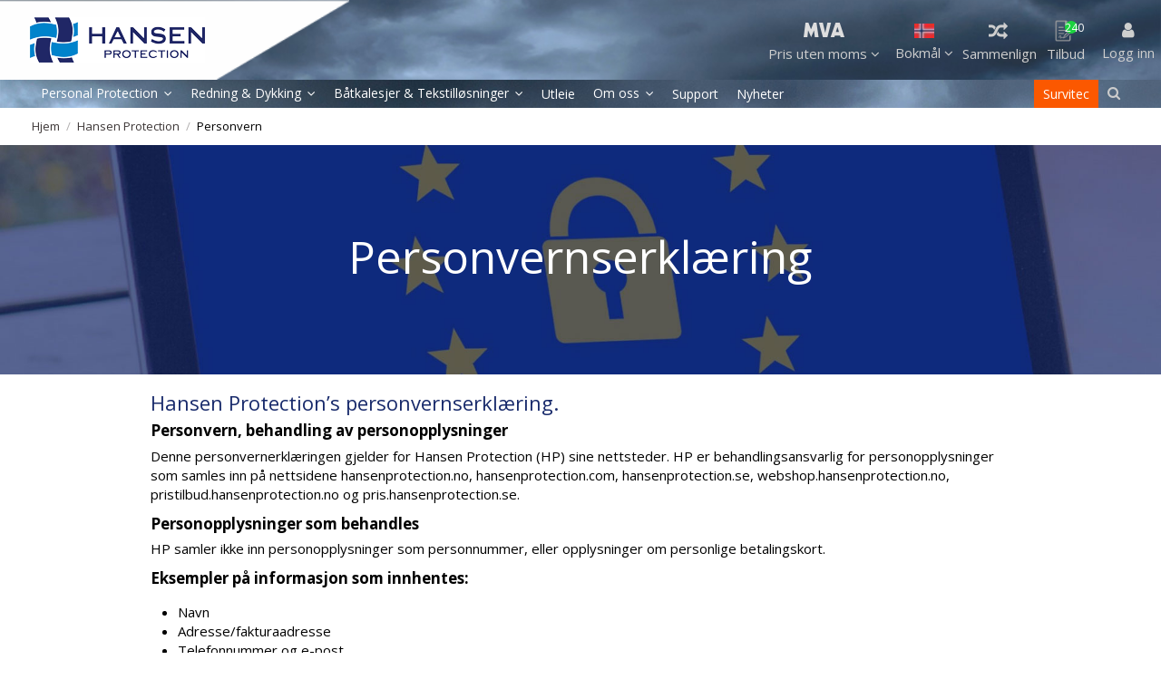

--- FILE ---
content_type: text/html; charset=UTF-8
request_url: https://www.hansenprotection.no/no/info/personvern.html
body_size: 25424
content:
<!doctype html>
<html lang="no">

<head>
    
        
  <meta charset="utf-8">


  <meta http-equiv="x-ua-compatible" content="ie=edge">



  <title>Personvern</title>
  <meta name="description" content="">
  <meta name="keywords" content="Personvern">
      <meta name="robots" content="noindex">
    
    

  
          <link rel="alternate" href="https://www.hansenprotection.no/no/info/personvern.html" hreflang="nb-no">
          <link rel="alternate" href="https://www.hansenprotection.no/en/info/privacy-policy.html" hreflang="en-gb">
      



    <meta property="og:title" content="Personvern"/>
    <meta property="og:url" content="https://www.hansenprotection.no/no/info/personvern.html"/>
    <meta property="og:site_name" content="Hansen Protection AS"/>
    <meta property="og:description" content="">
    <meta property="og:type" content="website">

          <meta property="og:image" content="https://www.hansenprotection.no/img/hansen-protection-ab-logo-1534347857.jpg" />
    




      <meta name="viewport" content="width=device-width, initial-scale=1">
  




  <link rel="icon" type="image/vnd.microsoft.icon" href="/img/favicon.ico?1534347857">
  <link rel="shortcut icon" type="image/x-icon" href="/img/favicon.ico?1534347857">
    


      <link href="https://fonts.googleapis.com/css?family=Open+Sans:400,700" rel="stylesheet">
    



<script type="application/ld+json">

{
"@context": "https://schema.org",
"@type": "Organization",
"url": "https://www.hansenprotection.no/",
"name": "Hansen Protection AS",
"logo": "/img/hansen-protection-ab-logo-1534347857.jpg",
"@id": "#store-organization"
}

</script>




    <link rel="stylesheet" href="https://fonts.googleapis.com/css?family=Raleway:100,300,500,600,700,800%7COpen+Sans:300,regular,600&amp;subset=latin%2Clatin-ext" type="text/css" media="all">
  <link rel="stylesheet" href="https://www.hansenprotection.no/themes/warehouse/assets/cache/theme-5010e81006.css" type="text/css" media="all">




  

  <script type="text/javascript">
        var LS_Meta = {"v":"6.6.6"};
        var elementorFrontendConfig = {"isEditMode":"","stretchedSectionContainer":"","is_rtl":""};
        var iqitTheme = {"rm_sticky":"down","rm_breakpoint":0,"op_preloader":"0","cart_style":"floating","cart_confirmation":"modal","h_layout":"3","f_fixed":"","f_layout":"2","h_absolute":"0","h_sticky":"header","hw_width":"inherit","h_search_type":"full","pl_lazyload":true,"pl_infinity":true,"pl_rollover":false,"pl_crsl_autoplay":true,"pl_slider_ld":5,"pl_slider_d":5,"pl_slider_t":4,"pl_slider_p":2,"pp_thumbs":"leftd","pp_zoom":"modalzoom","pp_tabs":"tabha"};
        var iqitcompare = {"nbProducts":0};
        var iqitcountdown_days = "d.";
        var iqitfdc_from = 0;
        var iqitmegamenu = {"sticky":"false","containerSelector":"#wrapper > .container"};
        var kco_checkout_url = "https:\/\/www.hansenprotection.no\/no\/module\/klarnaofficial\/checkoutklarnakco";
        var prestashop = {"currency":{"name":"","iso_code":"NOK","iso_code_num":"578","sign":"kr"},"customer":{"lastname":null,"firstname":null,"email":null,"birthday":null,"newsletter":null,"newsletter_date_add":null,"optin":null,"website":null,"company":null,"siret":null,"ape":null,"is_logged":false,"gender":{"type":null,"name":null},"addresses":[]},"language":{"name":"Bokm\u00e5l (Norwegian)","iso_code":"no","locale":"no-NO","language_code":"nb-no","is_rtl":"0","date_format_lite":"Y-m-d","date_format_full":"Y-m-d H:i:s","id":1},"page":{"title":"","canonical":null,"meta":{"title":"Personvern","description":"","keywords":"Personvern","robots":"noindex"},"page_name":"cms","body_classes":{"lang-no":true,"lang-rtl":false,"country-NO":true,"currency-NOK":true,"layout-full-width":true,"page-cms":true,"tax-display-enabled":true,"cms-id-74":true},"admin_notifications":[]},"shop":{"name":"Hansen Protection AS","logo":"\/img\/hansen-protection-ab-logo-1534347857.jpg","stores_icon":"\/img\/logo_stores.png","favicon":"\/img\/favicon.ico"},"urls":{"base_url":"https:\/\/www.hansenprotection.no\/","current_url":"https:\/\/www.hansenprotection.no\/no\/info\/personvern.html","shop_domain_url":"https:\/\/www.hansenprotection.no","img_ps_url":"https:\/\/www.hansenprotection.no\/img\/","img_cat_url":"https:\/\/www.hansenprotection.no\/img\/c\/","img_lang_url":"https:\/\/www.hansenprotection.no\/img\/l\/","img_prod_url":"https:\/\/www.hansenprotection.no\/img\/p\/","img_manu_url":"https:\/\/www.hansenprotection.no\/img\/m\/","img_sup_url":"https:\/\/www.hansenprotection.no\/img\/su\/","img_ship_url":"https:\/\/www.hansenprotection.no\/img\/s\/","img_store_url":"https:\/\/www.hansenprotection.no\/img\/st\/","img_col_url":"https:\/\/www.hansenprotection.no\/img\/co\/","img_url":"https:\/\/www.hansenprotection.no\/themes\/warehouse\/assets\/img\/","css_url":"https:\/\/www.hansenprotection.no\/themes\/warehouse\/assets\/css\/","js_url":"https:\/\/www.hansenprotection.no\/themes\/warehouse\/assets\/js\/","pic_url":"https:\/\/www.hansenprotection.no\/upload\/","pages":{"address":"https:\/\/www.hansenprotection.no\/no\/adresse","addresses":"https:\/\/www.hansenprotection.no\/no\/adresser","authentication":"https:\/\/www.hansenprotection.no\/no\/login","cart":"https:\/\/www.hansenprotection.no\/no\/handlevogn","category":"https:\/\/www.hansenprotection.no\/no\/index.php?controller=category","cms":"https:\/\/www.hansenprotection.no\/no\/index.php?controller=cms","contact":"https:\/\/www.hansenprotection.no\/no\/kontakt-oss","discount":"https:\/\/www.hansenprotection.no\/no\/rabatt","guest_tracking":"https:\/\/www.hansenprotection.no\/no\/gjestesporing","history":"https:\/\/www.hansenprotection.no\/no\/ordrehistorikk","identity":"https:\/\/www.hansenprotection.no\/no\/identitet","index":"https:\/\/www.hansenprotection.no\/no\/","my_account":"https:\/\/www.hansenprotection.no\/no\/min-konto","order_confirmation":"https:\/\/www.hansenprotection.no\/no\/ordrebekreftelse","order_detail":"https:\/\/www.hansenprotection.no\/no\/index.php?controller=order-detail","order_follow":"https:\/\/www.hansenprotection.no\/no\/ordre-f\u00f8lger","order":"https:\/\/www.hansenprotection.no\/no\/ordre","order_return":"https:\/\/www.hansenprotection.no\/no\/index.php?controller=order-return","order_slip":"https:\/\/www.hansenprotection.no\/no\/order-slip","pagenotfound":"https:\/\/www.hansenprotection.no\/no\/fant-ikke-siden","password":"https:\/\/www.hansenprotection.no\/no\/glemt-passord","pdf_invoice":"https:\/\/www.hansenprotection.no\/no\/index.php?controller=pdf-invoice","pdf_order_return":"https:\/\/www.hansenprotection.no\/no\/index.php?controller=pdf-order-return","pdf_order_slip":"https:\/\/www.hansenprotection.no\/no\/index.php?controller=pdf-order-slip","prices_drop":"https:\/\/www.hansenprotection.no\/no\/prisreduksjon","product":"https:\/\/www.hansenprotection.no\/no\/index.php?controller=product","search":"https:\/\/www.hansenprotection.no\/no\/s\u00f8k","sitemap":"https:\/\/www.hansenprotection.no\/no\/sidekart","stores":"https:\/\/www.hansenprotection.no\/no\/butikker","supplier":"https:\/\/www.hansenprotection.no\/no\/leverand\u00f8r","register":"https:\/\/www.hansenprotection.no\/no\/login?create_account=1","order_login":"https:\/\/www.hansenprotection.no\/no\/ordre?login=1"},"alternative_langs":{"nb-no":"https:\/\/www.hansenprotection.no\/no\/info\/personvern.html","en-gb":"https:\/\/www.hansenprotection.no\/en\/info\/privacy-policy.html"},"theme_assets":"\/themes\/warehouse\/assets\/","actions":{"logout":"https:\/\/www.hansenprotection.no\/no\/?mylogout="},"no_picture_image":{"bySize":{"small_default":{"url":"https:\/\/www.hansenprotection.no\/img\/p\/no-default-small_default.jpg","width":98,"height":127},"cart_default":{"url":"https:\/\/www.hansenprotection.no\/img\/p\/no-default-cart_default.jpg","width":125,"height":162},"home_default":{"url":"https:\/\/www.hansenprotection.no\/img\/p\/no-default-home_default.jpg","width":236,"height":305},"large_default":{"url":"https:\/\/www.hansenprotection.no\/img\/p\/no-default-large_default.jpg","width":381,"height":492},"medium_default":{"url":"https:\/\/www.hansenprotection.no\/img\/p\/no-default-medium_default.jpg","width":452,"height":584},"thickbox_default":{"url":"https:\/\/www.hansenprotection.no\/img\/p\/no-default-thickbox_default.jpg","width":1100,"height":1422}},"small":{"url":"https:\/\/www.hansenprotection.no\/img\/p\/no-default-small_default.jpg","width":98,"height":127},"medium":{"url":"https:\/\/www.hansenprotection.no\/img\/p\/no-default-large_default.jpg","width":381,"height":492},"large":{"url":"https:\/\/www.hansenprotection.no\/img\/p\/no-default-thickbox_default.jpg","width":1100,"height":1422},"legend":""}},"configuration":{"display_taxes_label":true,"display_prices_tax_incl":true,"is_catalog":true,"show_prices":false,"opt_in":{"partner":false},"quantity_discount":{"type":"price","label":"Pris"},"voucher_enabled":1,"return_enabled":0},"field_required":[],"breadcrumb":{"links":[{"title":"Hjem","url":"https:\/\/www.hansenprotection.no\/no\/"},{"title":"Hansen Protection","url":"https:\/\/www.hansenprotection.no\/no\/info\/bedriftspresentasjon"},{"title":"Personvern","url":"https:\/\/www.hansenprotection.no\/no\/info\/personvern.html"}],"count":3},"link":{"protocol_link":"https:\/\/","protocol_content":"https:\/\/"},"time":1768965018,"static_token":"0a60a1a70785f4fa5800dbc2cca7b243","token":"8fcfed3e150fd17687053b34311aec99","cart":{"products":[],"totals":{"total":{"type":"total","label":"Totalt","amount":0,"value":"kr 0,00"},"total_including_tax":{"type":"total","label":"Total (inkl. mva.)","amount":0,"value":"kr 0,00"},"total_excluding_tax":{"type":"total","label":"Totalt (eks. MVA)","amount":0,"value":"kr 0,00"}},"subtotals":{"products":{"type":"products","label":"Delsum","amount":0,"value":"kr 0,00"},"discounts":null,"shipping":{"type":"shipping","label":"Frakt","amount":0,"value":"Gratis!"},"tax":{"type":"tax","label":"Inkludert avgifter","amount":0,"value":"kr 0,00"}},"products_count":0,"summary_string":"0 artikler","vouchers":{"allowed":1,"added":[]},"discounts":[],"minimalPurchase":0,"minimalPurchaseRequired":""}};
        var psr_icon_color = "#F19D76";
      </script>



  <meta name="generator" content="Powered by Creative Slider 6.6.6 - Multi-Purpose, Responsive, Parallax, Mobile-Friendly Slider Module for PrestaShop." />




    
     <script>
  window.dataLayer = window.dataLayer ||[];
  function gtag(){dataLayer.push(arguments);}
  gtag('consent','default',{
    'ad_storage':'denied',
    'analytics_storage':'denied',
    'ad_user_data':'denied',
    'ad_personalization':'denied',
    'personalization_storage':'denied',
    'functionality_storage':'granted',
    'security_storage':'granted',
    'wait_for_update': 500
  });
  gtag("set", "ads_data_redaction", true);
</script>
<script src=https://cmp.osano.com/169sqST7Jo37Z1hQ/c1885792-70e8-47d2-a617-45c12e3f57bd/osano.js></script>
<!-- Google Tag Manager -->
<script>(function(w,d,s,l,i){w[l]=w[l]||[];w[l].push({'gtm.start':
new Date().getTime(),event:'gtm.js'});var f=d.getElementsByTagName(s)[0],
j=d.createElement(s),dl=l!='dataLayer'?'&l='+l:'';j.async=true;j.src=
'https://www.googletagmanager.com/gtm.js?id='+i+dl;f.parentNode.insertBefore(j,f);
})(window,document,'script','dataLayer','GTM-MHGXG4NQ');</script>
<!-- End Google Tag Manager --> </head>

<body id="cms" class="lang-no country-no currency-nok layout-full-width page-cms tax-display-enabled cms-id-74 body-desktop-header-style-w-3">

    


<main id="main-page-content"  >
    
            

    <header id="header" class="desktop-header-style-w-3">
        
            
  <div class="header-banner">
    
  </div>




            <nav class="header-nav">
        <div class="container">
    
        <div class="row justify-content-between">
            <div class="col col-auto col-md left-nav col-5">
                                

<div id="language_selector" class="d-inline-block">
    <div class="language-selector-wrapper d-inline-block">
        <div class="language-selector dropdown js-dropdown">		<div class="img-mvm">		<img src="https://www.hansenprotection.no/img/l/1.jpg" alt="Bokmål" class="img-fluid lang-flag" width="22" height="11" />		</div>
            <a class="expand-more" data-toggle="dropdown1" data-iso-code="no">									Bokmål <i class="fa fa-angle-down" aria-hidden="true"></i></a>
            <div class="dropdown-menu">
                <ul>
                                            <li  class="current" >
                            <a href="https://www.hansenprotection.no/no/info/personvern.html" rel="alternate" hreflang="no"
                               class="dropdown-item"><img src="https://www.hansenprotection.no/img/l/1.jpg" alt="Bokmål" class="img-fluid lang-flag"  data-iso-code="no"  /> Bokmål</a>
                        </li>
                                            <li >
                            <a href="https://www.hansenprotection.no/en/info/privacy-policy.html" rel="alternate" hreflang="en"
                               class="dropdown-item"><img src="https://www.hansenprotection.no/img/l/3.jpg" alt="English" class="img-fluid lang-flag"  data-iso-code="en"  /> English</a>
                        </li>
                                    </ul>
            </div>
        </div>
    </div>
</div>

            </div>
            <div class="col col-auto center-nav text-center1 col-3">
                <!-- Block mymodule -->

 


<div id="mymodule_block_home" class="header_user_info mymodule_block_home col-xs-12 col-sm-4 cls1 mobileversion" >
<div class="dropdown">
  <div class="donwarraow">
  <img src="/img/cms/header-img/MVA-symbol.png" class="dropbtn" width="60">
  </div>
  <div class="dropdown-content">
  
  
  <a href="https://www.hansenprotection.no/no/module/mymodule/display?rand=1561384012&test=1" title="Click this link" ><span style="color: black; ">Pris med moms</span></a>
	  
    <a href="https://www.hansenprotection.no/no/module/mymodule/display?rand=1561384012&test=0" title="Click this link" ><span style="font-weight: 900;color: black; text-decoration: underline;">Pris uten moms</span> </a>
  
  	
  </div>
</div>

    
</div>




   <div id="mymodule-block-top" class="header_user_info blocktopcss languages-block  col-xs-1222 col-sm-422 cls1 desktopversion mvadrop mymodule-block-top1" >
									<div class="current">
					<div>                      
					<div class="langdown" style="text-align: center; !important;">  <img src="/img/cms/header-img/MVA-symbol-desktop.png" width="45"></div><span class="cur-label">
					
										Pris uten moms 
					
										</span>
				</div></div>
												<ul id="desktop-my-toogle" class="languages-block_ul toogle_content desktop-my-toogle1" style="display: none;">
											
																
								
								
								<li >
										<a href="https://www.hansenprotection.no/no/module/mymodule/display?rand=1561384012&test=1" title="Click this link"><span>Pris med moms</span></a>
								</li>
								<li  class="selected">
							<a href="https://www.hansenprotection.no/no/module/mymodule/display?rand=1561384012&test=0" title="Click this link"><span style="color: black; text-decoration: underline;">Pris uten moms</span>  </a>
										
								</li>
								
								
								
								
								
					</ul>
	</div>

<!-- /Block mymodule -->
             </div>
            <div class="col col-auto col-md right-nav text-right col-4">
                <div class="d-inline-block mobilev">
    <a href="//www.hansenprotection.no/no/module/iqitcompare/comparator">
        <i class="fa fa-random" aria-hidden="true"></i> <span> </span>
    </a>
</div>

<div class="d-inline-block desktopv">
    <a href="//www.hansenprotection.no/no/module/iqitcompare/comparator">
        <i class="fa fa-random" aria-hidden="true"></i> <span>Sammenlign  </span>
    </a>
</div><div class="top-quote-icon"><a href="https://www.hansenprotection.no/no/module/ybc_quickquote/quote"><img src="/modules/ybc_quickquote/views/image/quote-icon.png"><span class="qtxt">Tilbud  </span><div id="top-span-count">240</div></a></div>
             </div>
        </div>

                        </div>
            </nav>
        



<div id="desktop-header" class="desktop-header-style-3">
            
<div class="header-top">
    <div id="desktop-header-container" class="container">
        <div class="row align-items-center">
                            <div class="col col-auto col-header-left">
                    <div id="desktop_logo">
                        <a href="https://www.hansenprotection.no/">
                            								 
							<img class="logo img-fluid"
                                 src="/img/hansen-protection-ab-logo-1534347857-i.png"  srcset="/img/cms/HP-Logo/HP-logo-retina.png 2x"                                 alt="Hansen Protection AS">	 
								 
                        </a>
                    </div>
                    
                </div>
                <div class="col col-header-center">
                                        
                </div>
                        <div class="col col-auto col-header-right">			
                <div class="row no-gutters justify-content-end">				<!-- Block mymodule -->

 


<div id="mymodule_block_home" class="header_user_info mymodule_block_home col-xs-12 col-sm-4 cls1 mobileversion" >
<div class="dropdown">
  <div class="donwarraow">
  <img src="/img/cms/header-img/MVA-symbol.png" class="dropbtn" width="60">
  </div>
  <div class="dropdown-content">
  
  
  <a href="https://www.hansenprotection.no/no/module/mymodule/display?rand=1058386413&test=1" title="Click this link" ><span style="color: black; ">Pris med moms</span></a>
	  
    <a href="https://www.hansenprotection.no/no/module/mymodule/display?rand=1058386413&test=0" title="Click this link" ><span style="font-weight: 900;color: black; text-decoration: underline;">Pris uten moms</span> </a>
  
  	
  </div>
</div>

    
</div>




   <div id="mymodule-block-top" class="header_user_info blocktopcss languages-block  col-xs-1222 col-sm-422 cls1 desktopversion mvadrop mymodule-block-top1" >
									<div class="current">
					<div>                      
					<div class="langdown" style="text-align: center; !important;">  <img src="/img/cms/header-img/MVA-symbol-desktop.png" width="45"></div><span class="cur-label">
					
										Pris uten moms 
					
										</span>
				</div></div>
												<ul id="desktop-my-toogle" class="languages-block_ul toogle_content desktop-my-toogle1" style="display: none;">
											
																
								
								
								<li >
										<a href="https://www.hansenprotection.no/no/module/mymodule/display?rand=1058386413&test=1" title="Click this link"><span>Pris med moms</span></a>
								</li>
								<li  class="selected">
							<a href="https://www.hansenprotection.no/no/module/mymodule/display?rand=1058386413&test=0" title="Click this link"><span style="color: black; text-decoration: underline;">Pris uten moms</span>  </a>
										
								</li>
								
								
								
								
								
					</ul>
	</div>

<!-- /Block mymodule -->

<div id="language_selector" class="d-inline-block">
    <div class="language-selector-wrapper d-inline-block">
        <div class="language-selector dropdown js-dropdown">		<div class="img-mvm">		<img src="https://www.hansenprotection.no/img/l/1.jpg" alt="Bokmål" class="img-fluid lang-flag" width="22" height="11" />		</div>
            <a class="expand-more" data-toggle="dropdown1" data-iso-code="no">									Bokmål <i class="fa fa-angle-down" aria-hidden="true"></i></a>
            <div class="dropdown-menu">
                <ul>
                                            <li  class="current" >
                            <a href="https://www.hansenprotection.no/no/info/personvern.html" rel="alternate" hreflang="no"
                               class="dropdown-item"><img src="https://www.hansenprotection.no/img/l/1.jpg" alt="Bokmål" class="img-fluid lang-flag"  data-iso-code="no"  /> Bokmål</a>
                        </li>
                                            <li >
                            <a href="https://www.hansenprotection.no/en/info/privacy-policy.html" rel="alternate" hreflang="en"
                               class="dropdown-item"><img src="https://www.hansenprotection.no/img/l/3.jpg" alt="English" class="img-fluid lang-flag"  data-iso-code="en"  /> English</a>
                        </li>
                                    </ul>
            </div>
        </div>
    </div>
</div>
<div class="d-inline-block mobilev">
    <a href="//www.hansenprotection.no/no/module/iqitcompare/comparator">
        <i class="fa fa-random" aria-hidden="true"></i> <span> </span>
    </a>
</div>

<div class="d-inline-block desktopv">
    <a href="//www.hansenprotection.no/no/module/iqitcompare/comparator">
        <i class="fa fa-random" aria-hidden="true"></i> <span>Sammenlign  </span>
    </a>
</div><div class="top-quote-icon"><a href="https://www.hansenprotection.no/no/module/ybc_quickquote/quote"><img src="/modules/ybc_quickquote/views/image/quote-icon.png"><span class="qtxt">Tilbud  </span><div id="top-span-count">240</div></a></div>                                       
                                            <div id="header-user-btn" class="col col-auto header-btn-w header-user-btn-w">
            <a href="https://www.hansenprotection.no/no/min-konto"
           title="Logg inn med din kundekonto"
           rel="nofollow" class="header-btn header-user-btn">
            <i class="fa fa-user fa-fw icon" aria-hidden="true"></i>
            <span class="title">Logg inn</span>
        </a>
    </div>
                                        

                    

                                    </div>
                
            </div>
            <div class="col-12">
                <div class="row">
                    
                </div>
            </div>
        </div>
    </div>
</div>
<div class="container iqit-megamenu-container">	<div id="iqitmegamenu-wrapper" class="iqitmegamenu-wrapper iqitmegamenu-all">
		<div class="container container-iqitmegamenu">
		<div id="iqitmegamenu-horizontal" class="iqitmegamenu  clearfix" role="navigation">

								
				<nav id="cbp-hrmenu" class="cbp-hrmenu cbp-horizontal cbp-hrsub-narrow">
					<ul>
					<li id="cbp-hrmenu-tab-16" class="cbp-hrmenu-tab cbp-hrmenu-tab-16 pull-right cbp-pulled-right searchli ">
					                        
<div id="header-search-btn" class="col col-auto header-btn-w header-search-btn-w">
    <a data-toggle="dropdown" id="header-search-btn-drop"  class="header-btn header-search-btn" data-display="static">
        <i class="fa fa-search fa-fw icon" aria-hidden="true"></i>
        <span class="title">Søk</span>
    </a>
        <div class="dropdown-menu-custom  dropdown-menu">
        <div class="dropdown-content modal-backdrop fullscreen-search">
            
<script type="text/javascript">var islogin ='no';</script>
<!-- Block search module TOP -->
<div id="search_widget" class="search-widget" data-search-controller-url="//www.hansenprotection.no/no/søk">
    <form method="get" action="//www.hansenprotection.no/no/søk">
        <input type="hidden" name="controller" value="search">
        <div class="input-group">
            <input type="text" name="s" value="" data-all-text="Vis alle resultat"
                   placeholder="Søk våre produkter" class="form-control form-search-control" />
            <button type="submit" class="search-btn">
                <i class="fa fa-search"></i>
            </button>
        </div>
    </form>
</div>
<!-- /Block search module TOP -->

            <div id="fullscreen-search-backdrop"></div>
        </div>
    </div>
    </div>
                    	
													</li>
												<li id="cbp-hrmenu-tab-5" class="cbp-hrmenu-tab cbp-hrmenu-tab-5  cbp-has-submeu">
	<a href="https://www.hansenprotection.no/no/info/personal-protection.html" class="nav-link" >

								<span class="cbp-tab-title">
								Personal Protection <i class="fa fa-angle-down cbp-submenu-aindicator"></i></span>
														</a>
														<div class="cbp-hrsub col-12">
								<div class="cbp-hrsub-inner">
									<div class="container iqitmegamenu-submenu-container">
									
																																	




<div class="row menu_row menu-element  first_rows menu-element-id-1">
                

                                                




    <div class="col-4 cbp-menu-column cbp-menu-element menu-element-id-2 ">
        <div class="cbp-menu-column-inner">
                        
                
                
                    
                                                    <div class="row cbp-categories-row">
                                                                                                            <div class="col-12">
                                            <div class="cbp-category-link-w"><a href="https://www.hansenprotection.no/no/redningsdrakter/"
                                                                                class="cbp-column-title nav-link cbp-category-title">Redningsdrakter</a>
                                                                                                                                                    
    <ul class="cbp-links cbp-category-tree"><li  class="cbp-hrsub-haslevel2" ><div class="cbp-category-link-w"><a href="https://www.hansenprotection.no/no/redningsdrakter/arbeidsdrakter/">Arbeidsdrakter</a>
    <ul class="cbp-hrsub-level2"><li ><div class="cbp-category-link-w"><a href="https://www.hansenprotection.no/no/redningsdrakter/arbeidsdrakter/arbeidsdrakter-aes/">Arbeidsdrakter (AES)</a></div></li><li ><div class="cbp-category-link-w"><a href="https://www.hansenprotection.no/no/redningsdrakter/arbeidsdrakter/arbdrakt-u-oppdrift/">Arb.drakt u/ oppdrift</a></div></li><li ><div class="cbp-category-link-w"><a href="https://www.hansenprotection.no/no/redningsdrakter/arbeidsdrakter/sar-spesialdrakter/">SAR/ Spesialdrakter</a></div></li><li ><div class="cbp-category-link-w"><a href="https://www.hansenprotection.no/no/redningsdrakter/arbeidsdrakter/pilot-crew-drakter/">Pilot-/Crew-drakter</a></div></li></ul>
</div></li><li ><div class="cbp-category-link-w"><a href="https://www.hansenprotection.no/no/redningsdrakter/helikopter-passasjerdrakter/">Helikopter passasjerdrakter</a></div></li><li ><div class="cbp-category-link-w"><a href="https://www.hansenprotection.no/no/redningsdrakter/drakt-tilbehor/">Drakt-tilbehør</a></div></li><li  class="cbp-hrsub-haslevel2" ><div class="cbp-category-link-w"><a href="https://www.hansenprotection.no/no/redningsdrakter/overlevelses-drakter/">Overlevelsesdrakter</a>
    <ul class="cbp-hrsub-level2"><li ><div class="cbp-category-link-w"><a href="https://www.hansenprotection.no/no/redningsdrakter/overlevelses-drakter/overlevelsesdrakter/">Overlevelsesdrakter</a></div></li></ul>
</div></li><li ><div class="cbp-category-link-w"><a href="https://www.hansenprotection.no/no/redningsdrakter/termisk-beskyttelse-tpa/">Termisk beskyttelse (TPA)</a></div></li></ul>

                                                                                            </div>
                                        </div>
                                                                                                </div>
                                            
                
            

            
            </div>    </div>
                                    




    <div class="col-4 cbp-menu-column cbp-menu-element menu-element-id-3 ">
        <div class="cbp-menu-column-inner">
                        
                
                
                    
                                                    <div class="row cbp-categories-row">
                                                                                                            <div class="col-12">
                                            <div class="cbp-category-link-w"><a href="https://www.hansenprotection.no/no/redningsvester/"
                                                                                class="cbp-column-title nav-link cbp-category-title">Redningsvester</a>
                                                                                                                                                    
    <ul class="cbp-links cbp-category-tree"><li ><div class="cbp-category-link-w"><a href="https://www.hansenprotection.no/no/redningsvester/rednings-og-arbeidsvester/">Rednings- og arbeidsvester</a></div></li><li ><div class="cbp-category-link-w"><a href="https://www.hansenprotection.no/no/redningsvester/rednvester-for-helikopter/">Redn.vester for helikopter</a></div></li><li ><div class="cbp-category-link-w"><a href="https://www.hansenprotection.no/no/redningsvester/sar-vester/">SAR-vester</a></div></li><li ><div class="cbp-category-link-w"><a href="https://www.hansenprotection.no/no/redningsvester/tilbehor-vester/">Tilbehør vester</a></div></li></ul>

                                                                                            </div>
                                        </div>
                                                                                                </div>
                                            
                
            

            
            </div>    </div>
                                    




    <div class="col-4 cbp-menu-column cbp-menu-element menu-element-id-5 ">
        <div class="cbp-menu-column-inner">
                        
                                                            <span class="cbp-column-title nav-link transition-300">Bruksområde </span>
                                    
                
                                            <ul class="cbp-links cbp-valinks">
                                                                                                <li><a href="https://www.hansenprotection.no/no/bruksomrade/offshore-olje-gass/"
                                           >Offshore olje &amp; gass</a>
                                    </li>
                                                                                                                                <li><a href="https://www.hansenprotection.no/no/bruksomrade/offshore-vind/"
                                           >Offshore vind</a>
                                    </li>
                                                                                                                                <li><a href="https://www.hansenprotection.no/no/bruksomrade/shipping/"
                                           >Shipping</a>
                                    </li>
                                                                                                                                <li><a href="https://www.hansenprotection.no/no/bruksomrade/helikopter/"
                                           >Helikopter</a>
                                    </li>
                                                                                                                                <li><a href="https://www.hansenprotection.no/no/bruksomrade/fiskeri-og-fiskeoppdrett/"
                                           >Fiskeri og fiskeoppdrett</a>
                                    </li>
                                                                                                                                <li><a href="https://www.hansenprotection.no/no/bruksomrade/forsvar/"
                                           >Forsvar</a>
                                    </li>
                                                                                    </ul>
                    
                
            

                                                




<div class="row menu_row menu-element  menu-element-id-8">
                

            
                </div>
                            
            </div>    </div>
                            
                </div>
																							




<div class="row menu_row menu-element  first_rows menu-element-id-6">
                

                                                




    <div class="col-3 cbp-menu-column cbp-menu-element menu-element-id-11 ">
        <div class="cbp-menu-column-inner">
                        
                                                            <a href="/info/polarkoden.html"
                           class="cbp-column-title nav-link">Polarkoden link </a>
                                    
                
                                             <p><a href="/info/polarkoden.html"><img src="/img/cms/Meny/polarcode.jpg" width="200" height="200" /></a></p>
                    
                
            

            
            </div>    </div>
                                    




    <div class="col-3 cbp-menu-column cbp-menu-element menu-element-id-15 ">
        <div class="cbp-menu-column-inner">
                        
                                                            <a href="/info/vakuumpakkede-redningsdrakter.html"
                           class="cbp-column-title nav-link">Vakuumpakking drakter link </a>
                                    
                
                                             <p><a href="/no/info/vakuumpakkede-redningsdrakter.html"><img src="/img/cms/Meny/vacuum-packed-logo.jpg" alt="" width="200" height="200" /></a></p>
                    
                
            

            
            </div>    </div>
                                    




    <div class="col-3 cbp-menu-column cbp-menu-element menu-element-id-16 ">
        <div class="cbp-menu-column-inner">
                        
                                                            <a href="/no/info/video.html"
                           class="cbp-column-title nav-link">videos link </a>
                                    
                
                                             <p><a href="/no/info/video.html"><img src="/img/cms/Meny/video_1.jpg" width="200" height="200" /></a></p>
                    
                
            

            
            </div>    </div>
                                    




    <div class="col-3 cbp-menu-column cbp-menu-element menu-element-id-17 ">
        <div class="cbp-menu-column-inner">
                        
                                                            <a href="/info/godkjennelser-sertifikater.html"
                           class="cbp-column-title nav-link">Sertifikat link </a>
                                    
                
                                             <p><a href="/info/godkjennelser-sertifikater.html"><img src="/img/cms/Meny/cert.jpg" width="200" height="200" /></a></p>
                    
                
            

            
            </div>    </div>
                            
                </div>
																					
																			</div>
								</div>
							</div>
													</li>
												<li id="cbp-hrmenu-tab-11" class="cbp-hrmenu-tab cbp-hrmenu-tab-11  cbp-has-submeu">
	<a role="button" class="cbp-empty-mlink nav-link">

								<span class="cbp-tab-title">
								Redning & Dykking <i class="fa fa-angle-down cbp-submenu-aindicator"></i></span>
														</a>
														<div class="cbp-hrsub col-9">
								<div class="cbp-hrsub-inner">
									<div class="container iqitmegamenu-submenu-container">
									
																																	




<div class="row menu_row menu-element  first_rows menu-element-id-1">
                

                                                




    <div class="col-4 cbp-menu-column cbp-menu-element menu-element-id-2 ">
        <div class="cbp-menu-column-inner">
                        
                
                
                    
                                                    <div class="row cbp-categories-row">
                                                                                                            <div class="col-12">
                                            <div class="cbp-category-link-w"><a href="https://www.hansenprotection.no/no/redning-dykking-proff/"
                                                                                class="cbp-column-title nav-link cbp-category-title">Redning &amp; Dykking Proff</a>
                                                                                                                                                    
    <ul class="cbp-links cbp-category-tree"><li ><div class="cbp-category-link-w"><a href="https://www.hansenprotection.no/no/redning-dykking-proff/overflatedrakter/">Overflatedrakter</a></div></li><li ><div class="cbp-category-link-w"><a href="https://www.hansenprotection.no/no/redning-dykking-proff/dykkerdrakter/">Dykkerdrakter</a></div></li><li ><div class="cbp-category-link-w"><a href="https://www.hansenprotection.no/no/redning-dykking-proff/redningsvester/">Redningsvester</a></div></li><li ><div class="cbp-category-link-w"><a href="https://www.hansenprotection.no/no/redning-dykking-proff/tilbehor/">Tilbehør</a></div></li><li ><div class="cbp-category-link-w"><a href="https://www.hansenprotection.no/no/redning-dykking-proff/undertoy/">Undertøy</a></div></li><li ><div class="cbp-category-link-w"><a href="https://www.hansenprotection.no/no/redning-dykking-proff/hansker-hetter-sko/">Hansker-Hetter-Sko</a></div></li><li ><div class="cbp-category-link-w"><a href="https://www.hansenprotection.no/no/redning-dykking-proff/abc-utstyr/">ABC Utstyr</a></div></li><li ><div class="cbp-category-link-w"><a href="https://www.hansenprotection.no/no/redning-dykking-proff/verneutstyr/">Verneutstyr</a></div></li><li ><div class="cbp-category-link-w"><a href="https://www.hansenprotection.no/no/redning-dykking-proff/lykter/">Lykter</a></div></li><li ><div class="cbp-category-link-w"><a href="https://www.hansenprotection.no/no/redning-dykking-proff/hjelm/">Hjelm</a></div></li><li ><div class="cbp-category-link-w"><a href="https://www.hansenprotection.no/no/redning-dykking-proff/instrumenter/">Instrumenter</a></div></li><li ><div class="cbp-category-link-w"><a href="https://www.hansenprotection.no/no/redning-dykking-proff/flasker/">Flasker</a></div></li><li ><div class="cbp-category-link-w"><a href="https://www.hansenprotection.no/no/redning-dykking-proff/bat-flytebrett/">Båt - flytebrett</a></div></li><li ><div class="cbp-category-link-w"><a href="https://www.hansenprotection.no/no/redning-dykking-proff/tau/">Tau</a></div></li><li ><div class="cbp-category-link-w"><a href="https://www.hansenprotection.no/no/redning-dykking-proff/hardware/">Hardware</a></div></li><li ><div class="cbp-category-link-w"><a href="https://www.hansenprotection.no/no/redning-dykking-proff/kommunikasjon/">Kommunikasjon</a></div></li><li ><div class="cbp-category-link-w"><a href="https://www.hansenprotection.no/no/redning-dykking-proff/uv-scooter/">UV Scooter</a></div></li><li ><div class="cbp-category-link-w"><a href="https://www.hansenprotection.no/no/redning-dykking-proff/bcd-systemer/">BCD Systemer</a></div></li></ul>

                                                                                            </div>
                                        </div>
                                                                                                </div>
                                            
                
            

            
            </div>    </div>
                                    




    <div class="col-4 cbp-menu-column cbp-menu-element menu-element-id-4 ">
        <div class="cbp-menu-column-inner">
                        
                                                            <span class="cbp-column-title nav-link transition-300">BRUKSOMRÅDE </span>
                                    
                
                                            <ul class="cbp-links cbp-valinks">
                                                                                                <li><a href="https://www.hansenprotection.no/no/bruksomrade/redningstjeneste/"
                                           >Redningstjeneste</a>
                                    </li>
                                                                                                                                <li><a href="https://www.hansenprotection.no/no/bruksomrade/forsvar/"
                                           >Forsvar</a>
                                    </li>
                                                                                    </ul>
                    
                
            

            
            </div>    </div>
                            
                </div>
																							




<div class="row menu_row menu-element  first_rows menu-element-id-5">
                

                                                




    <div class="col-4 cbp-menu-column cbp-menu-element menu-element-id-6 ">
        <div class="cbp-menu-column-inner">
                        
                
                
                                            <ul class="cbp-links cbp-valinks">
                                                                                                <li><a href="https://fue.no"
                                           target="_blank" rel="noopener noreferrer">Fritids dykking (Fue.no)</a>
                                    </li>
                                                                                    </ul>
                    
                
            

            
            </div>    </div>
                            
                </div>
																					
																			</div>
								</div>
							</div>
													</li>
												<li id="cbp-hrmenu-tab-13" class="cbp-hrmenu-tab cbp-hrmenu-tab-13  cbp-has-submeu">
	<a href="https://www.hansenprotection.no/no/info/baatkalesjer-spesialprodukter.html" class="nav-link" >

								<span class="cbp-tab-title">
								Båtkalesjer & Tekstilløsninger <i class="fa fa-angle-down cbp-submenu-aindicator"></i></span>
														</a>
														<div class="cbp-hrsub col-12">
								<div class="cbp-hrsub-inner">
									<div class="container iqitmegamenu-submenu-container">
									
																																	




<div class="row menu_row menu-element  first_rows menu-element-id-1">
                

                                                




    <div class="col-4 cbp-menu-column cbp-menu-element menu-element-id-21 ">
        <div class="cbp-menu-column-inner">
                        
                                                            <a href="https://kalesjer.no"
                           class="cbp-column-title nav-link">Båtkalesjer </a>
                                    
                
                                            <ul class="cbp-links cbp-valinks">
                                                                                                <li><a href="https://kalesjer.no/batkalesjer.html"
                                           target="_blank" rel="noopener noreferrer">Kalesjer</a>
                                    </li>
                                                                                                                                <li><a href="https://kalesjer.no/konsolltrekk.html"
                                           target="_blank" rel="noopener noreferrer">Konsolltrekk</a>
                                    </li>
                                                                                                                                <li><a href="https://kalesjer.no/havnekalesjer.html"
                                           target="_blank" rel="noopener noreferrer">Havnekalesjer</a>
                                    </li>
                                                                                                                                <li><a href="https://kalesjer.no/stoler-og-puter.html"
                                           target="_blank" rel="noopener noreferrer">Puter og stoler</a>
                                    </li>
                                                                                                                                <li><a href="https://kalesjer.no/madrasser.html"
                                           target="_blank" rel="noopener noreferrer">Madrasser</a>
                                    </li>
                                                                                    </ul>
                    
                
            

            
            </div>    </div>
                                    




    <div class="col-4 cbp-menu-column cbp-menu-element menu-element-id-28 ">
        <div class="cbp-menu-column-inner">
                        
                                                            <span class="cbp-column-title nav-link transition-300">Landbruk &amp; Industri </span>
                                    
                
                                            <ul class="cbp-links cbp-valinks">
                                                                                                <li><a href="https://www.hansenprotection.no/no/info/Tekstilsiloer.html"
                                           >Tekstilsiloer</a>
                                    </li>
                                                                                                                                <li><a href="https://www.hansenprotection.no/no/info/gjodsellagring-gjodselkum.html"
                                           >Gjødsellagring - Gjødselkum</a>
                                    </li>
                                                                                                                                <li><a href="https://www.hansenprotection.no/no/info/oppsamlingsflak.html"
                                           >Oppsamlingsflak</a>
                                    </li>
                                                                                                                                <li><a href="https://www.hansenprotection.no/no/info/elastiske-festestropper.html"
                                           >Elastiske festestropper</a>
                                    </li>
                                                                                                                                <li><a href="https://www.hansenprotection.no/no/info/perforert-duk.html"
                                           >Perforert Duk</a>
                                    </li>
                                                                                                                                <li><a href="https://www.hansenprotection.no/no/info/silosaft.html"
                                           >Silosaft</a>
                                    </li>
                                                                                                                                <li><a href="https://www.hansenprotection.no/no/info/presenninger.html"
                                           >Presenninger</a>
                                    </li>
                                                                                                                                <li><a href="https://www.hansenprotection.no/no/info/universalmatte.html"
                                           >Universalmatte</a>
                                    </li>
                                                                                    </ul>
                    
                
            

            
            </div>    </div>
                                    




    <div class="col-4 cbp-menu-column cbp-menu-element menu-element-id-17 ">
        <div class="cbp-menu-column-inner">
                        
                                                            <span class="cbp-column-title nav-link transition-300">Helseprodukter &amp; madrasser </span>
                                    
                
                                            <ul class="cbp-links cbp-valinks">
                                                                                                <li><a href="https://www.hansenprotection.no/no/info/madrasser-etter-mal.html"
                                           >Madrasser etter mål</a>
                                    </li>
                                                                                                                                                                                            <li><a href="https://www.hansenprotection.no/no/info/belter.html"
                                           >Belter</a>
                                    </li>
                                                                                    </ul>
                    
                
            

            
            </div>    </div>
                            
                </div>
																							




<div class="row menu_row menu-element  first_rows menu-element-id-29">
                

            
                </div>
																					
																			</div>
								</div>
							</div>
													</li>
												<li id="cbp-hrmenu-tab-20" class="cbp-hrmenu-tab cbp-hrmenu-tab-20 ">
	<a href="https://ppe.rentals" class="nav-link" target="_blank" rel="noopener noreferrer">

								<span class="cbp-tab-title">
								Utleie</span>
														</a>
													</li>
												<li id="cbp-hrmenu-tab-6" class="cbp-hrmenu-tab cbp-hrmenu-tab-6  cbp-has-submeu">
	<a href="https://www.hansenprotection.no/no/info/om-oss.html" class="nav-link" >

								<span class="cbp-tab-title">
								Om oss <i class="fa fa-angle-down cbp-submenu-aindicator"></i></span>
														</a>
														<div class="cbp-hrsub col-4">
								<div class="cbp-hrsub-inner">
									<div class="container iqitmegamenu-submenu-container">
									
																																	




<div class="row menu_row menu-element  first_rows menu-element-id-1">
                

                                                




    <div class="col-12 cbp-menu-column cbp-menu-element menu-element-id-4 ">
        <div class="cbp-menu-column-inner">
                        
                
                
                                            <ul class="cbp-links cbp-valinks">
                                                                                                <li><a href="https://www.hansenprotection.no/no/info/allmenne-kjopsvilkar.html"
                                           >Allmenne kjøpsvilkår</a>
                                    </li>
                                                                                                                                <li><a href="https://www.hansenprotection.no/no/info/historie.html"
                                           >Historie </a>
                                    </li>
                                                                                                                                <li><a href="https://www.hansenprotection.no/no/info/csr-policy.html"
                                           >CSR Policy</a>
                                    </li>
                                                                                                                                <li><a href="https://www.hansenprotection.no/no/info/ledelse.html"
                                           >Ledelse</a>
                                    </li>
                                                                                                                                <li><a href="https://www.hansenprotection.no/no/info/bedriftspresentasjon.html"
                                           >Bedriftspresentasjon</a>
                                    </li>
                                                                                                                                <li><a href="https://www.hansenprotection.no/no/info/hansen-protection-leverandorkodeks-.html"
                                           >Hansen Protection Leverandørkodeks </a>
                                    </li>
                                                                                                                                <li><a href="https://survitec.csod.com/ux/ats/careersite/4/home?c=survitec"
                                           target="_blank" rel="noopener noreferrer">Ledige stillinger</a>
                                    </li>
                                                                                    </ul>
                    
                
            

            
            </div>    </div>
                                    




    <div class="col-12 cbp-menu-column cbp-menu-element menu-element-id-6 ">
        <div class="cbp-menu-column-inner">
                        
                
                
                                            <ul class="cbp-links cbp-valinks cbp-valinks-vertical">
                                                                                                <li><a href="https://www.hansenprotection.no/no/info/miljorapport.html"
                                           >Miljørapport</a>
                                    </li>
                                                                                                                                <li><a href="https://www.hansenprotection.no/no/info/sertifiseringer-og-autorisasjoner.html"
                                           >Sertifiseringer og autorisasjoner</a>
                                    </li>
                                                                                                                                <li><a href="https://www.hansenprotection.no/no/info/etisk-handel-code-of-conduct.html"
                                           >Etisk Handel (Code of Conduct)</a>
                                    </li>
                                                                                                                                <li><a href="https://www.hansenprotection.no/no/info/anti-korrupsjonsmanual.html"
                                           >Anti-korrupsjonsmanual</a>
                                    </li>
                                                                                                                                <li><a href="https://www.hansenprotection.no/no/info/klimamal-og-baerekraft-2023.html"
                                           >Rapport - Klimamål og Bærekraft 2023</a>
                                    </li>
                                                                                                                                <li><a href="https://www.hansenprotection.no/no/info/likelonn-arsrapport-2023.html"
                                           >Likelønn Årsrapport 2023</a>
                                    </li>
                                                                                                                                <li><a href="https://www.hansenprotection.no/no/info/apenhetsloven-ungp.html"
                                           >Åpenhetsloven/UNGP</a>
                                    </li>
                                                                                    </ul>
                    
                
            

            
            </div>    </div>
                                    




    <div class="col-12 cbp-menu-column cbp-menu-element menu-element-id-2 ">
        <div class="cbp-menu-column-inner">
                        
                
                
                                            <ul class="cbp-links cbp-valinks">
                                                                                                <li><a href="/kontakt-oss"
                                           >Kontakt oss</a>
                                    </li>
                                                                                    </ul>
                    
                
            

            
            </div>    </div>
                            
                </div>
																					
																			</div>
								</div>
							</div>
													</li>
												<li id="cbp-hrmenu-tab-9" class="cbp-hrmenu-tab cbp-hrmenu-tab-9 ">
	<a href="https://www.hansenprotection.no/no/info/support.html" class="nav-link" >

								<span class="cbp-tab-title">
								Support</span>
														</a>
													</li>
												<li id="cbp-hrmenu-tab-16" class="cbp-hrmenu-tab cbp-hrmenu-tab-16 ">
	<a href="/no/news" class="nav-link" >

								<span class="cbp-tab-title">
								Nyheter</span>
														</a>
													</li>
												<li id="cbp-hrmenu-tab-22" class="cbp-hrmenu-tab cbp-hrmenu-tab-22 pull-right cbp-pulled-right ">
	<a href="https://survitecgroup.com/" class="nav-link" target="_blank" rel="noopener noreferrer">

								<span class="cbp-tab-title">
								Survitec</span>
														</a>
													</li>
											</ul>
				</nav>
		</div>
		</div>
		<div id="sticky-cart-wrapper"></div>
	</div>

<div id="_desktop_iqitmegamenu-mobile">
	<ul id="iqitmegamenu-mobile">
		



	
	<li><span class="mm-expand"><i class="fa fa-angle-down expand-icon" aria-hidden="true"></i><i class="fa fa-angle-up close-icon" aria-hidden="true"></i></span><a href="https://www.hansenprotection.no/no/redningsdrakter/">Redningsdrakter</a>
	<ul><li><span class="mm-expand"><i class="fa fa-angle-down expand-icon" aria-hidden="true"></i><i class="fa fa-angle-up close-icon" aria-hidden="true"></i></span><a href="https://www.hansenprotection.no/no/redningsdrakter/arbeidsdrakter/">Arbeidsdrakter</a>
	<ul><li><a href="https://www.hansenprotection.no/no/redningsdrakter/arbeidsdrakter/arbeidsdrakter-aes/">Arbeidsdrakter (AES)</a></li><li><a href="https://www.hansenprotection.no/no/redningsdrakter/arbeidsdrakter/arbdrakt-u-oppdrift/">Arb.drakt u/ oppdrift</a></li><li><a href="https://www.hansenprotection.no/no/redningsdrakter/arbeidsdrakter/sar-spesialdrakter/">SAR/ Spesialdrakter</a></li><li><a href="https://www.hansenprotection.no/no/redningsdrakter/arbeidsdrakter/pilot-crew-drakter/">Pilot-/Crew-drakter</a></li></ul></li><li><a href="https://www.hansenprotection.no/no/redningsdrakter/helikopter-passasjerdrakter/">Helikopter passasjerdrakter</a></li><li><a href="https://www.hansenprotection.no/no/redningsdrakter/drakt-tilbehor/">Drakt-tilbehør</a></li><li><span class="mm-expand"><i class="fa fa-angle-down expand-icon" aria-hidden="true"></i><i class="fa fa-angle-up close-icon" aria-hidden="true"></i></span><a href="https://www.hansenprotection.no/no/redningsdrakter/overlevelses-drakter/">Overlevelsesdrakter</a>
	<ul><li><a href="https://www.hansenprotection.no/no/redningsdrakter/overlevelses-drakter/overlevelsesdrakter/">Overlevelsesdrakter</a></li></ul></li><li><a href="https://www.hansenprotection.no/no/redningsdrakter/termisk-beskyttelse-tpa/">Termisk beskyttelse (TPA)</a></li></ul></li><li><span class="mm-expand"><i class="fa fa-angle-down expand-icon" aria-hidden="true"></i><i class="fa fa-angle-up close-icon" aria-hidden="true"></i></span><a href="https://www.hansenprotection.no/no/redningsvester/">Redningsvester</a>
	<ul><li><a href="https://www.hansenprotection.no/no/redningsvester/rednings-og-arbeidsvester/">Rednings- og arbeidsvester</a></li><li><a href="https://www.hansenprotection.no/no/redningsvester/rednvester-for-helikopter/">Redn.vester for helikopter</a></li><li><a href="https://www.hansenprotection.no/no/redningsvester/sar-vester/">SAR-vester</a></li><li><a href="https://www.hansenprotection.no/no/redningsvester/tilbehor-vester/">Tilbehør vester</a></li></ul></li><li><span class="mm-expand"><i class="fa fa-angle-down expand-icon" aria-hidden="true"></i><i class="fa fa-angle-up close-icon" aria-hidden="true"></i></span><a href="https://www.hansenprotection.no/no/redning-dykking-proff/">Redning &amp; Dykking Proff</a>
	<ul><li><span class="mm-expand"><i class="fa fa-angle-down expand-icon" aria-hidden="true"></i><i class="fa fa-angle-up close-icon" aria-hidden="true"></i></span><a href="https://www.hansenprotection.no/no/redning-dykking-proff/overflatedrakter/">Overflatedrakter</a>
	<ul><li><a href="https://www.hansenprotection.no/no/redning-dykking-proff/overflatedrakter/tilbehor-drakt/">Tilbehør drakt</a></li></ul></li><li><a href="https://www.hansenprotection.no/no/redning-dykking-proff/dykkerdrakter/">Dykkerdrakter</a></li><li><span class="mm-expand"><i class="fa fa-angle-down expand-icon" aria-hidden="true"></i><i class="fa fa-angle-up close-icon" aria-hidden="true"></i></span><a href="https://www.hansenprotection.no/no/redning-dykking-proff/redningsvester/">Redningsvester</a>
	<ul><li><a href="https://www.hansenprotection.no/no/redning-dykking-proff/redningsvester/rednings-arbeidsvester/">Rednings- &amp; arbeidsvester</a></li><li><a href="https://www.hansenprotection.no/no/redning-dykking-proff/redningsvester/sar-vester/">SAR-vester</a></li><li><a href="https://www.hansenprotection.no/no/redning-dykking-proff/redningsvester/rednvester-for-helikopter/">Redn.vester for helikopter</a></li><li><a href="https://www.hansenprotection.no/no/redning-dykking-proff/redningsvester/tilbehor-vester/"> Tilbehør vester</a></li></ul></li><li><span class="mm-expand"><i class="fa fa-angle-down expand-icon" aria-hidden="true"></i><i class="fa fa-angle-up close-icon" aria-hidden="true"></i></span><a href="https://www.hansenprotection.no/no/redning-dykking-proff/tilbehor/">Tilbehør</a>
	<ul><li><a href="https://www.hansenprotection.no/no/redning-dykking-proff/tilbehor/bagger/">Bagger</a></li><li><a href="https://www.hansenprotection.no/no/redning-dykking-proff/tilbehor/bly/">Bly</a></li><li><a href="https://www.hansenprotection.no/no/redning-dykking-proff/tilbehor/mansjetter/">Mansjetter</a></li><li><a href="https://www.hansenprotection.no/no/redning-dykking-proff/tilbehor/verktoy/">Verktøy</a></li><li><a href="https://www.hansenprotection.no/no/redning-dykking-proff/tilbehor/vedlikehold/">Vedlikehold</a></li><li><a href="https://www.hansenprotection.no/no/redning-dykking-proff/tilbehor/kniverredningskniver/">Kniver/Redningskniver</a></li><li><a href="https://www.hansenprotection.no/no/redning-dykking-proff/tilbehor/diverse-vannredningsutstyr/">Diverse vannredningsutstyr</a></li></ul></li><li><span class="mm-expand"><i class="fa fa-angle-down expand-icon" aria-hidden="true"></i><i class="fa fa-angle-up close-icon" aria-hidden="true"></i></span><a href="https://www.hansenprotection.no/no/redning-dykking-proff/undertoy/">Undertøy</a>
	<ul><li><a href="https://www.hansenprotection.no/no/redning-dykking-proff/undertoy/vamser/">Vamser</a></li><li><a href="https://www.hansenprotection.no/no/redning-dykking-proff/undertoy/innerste-lag/">Innerste lag</a></li><li><a href="https://www.hansenprotection.no/no/redning-dykking-proff/undertoy/varmevester/">Varmevester</a></li><li><a href="https://www.hansenprotection.no/no/redning-dykking-proff/undertoy/vams-sokker/">Vams-sokker</a></li><li><a href="https://www.hansenprotection.no/no/redning-dykking-proff/undertoy/elektrisk/">Elektrisk</a></li></ul></li><li><span class="mm-expand"><i class="fa fa-angle-down expand-icon" aria-hidden="true"></i><i class="fa fa-angle-up close-icon" aria-hidden="true"></i></span><a href="https://www.hansenprotection.no/no/redning-dykking-proff/hansker-hetter-sko/">Hansker-Hetter-Sko</a>
	<ul><li><a href="https://www.hansenprotection.no/no/redning-dykking-proff/hansker-hetter-sko/hansker/">Hansker</a></li><li><a href="https://www.hansenprotection.no/no/redning-dykking-proff/hansker-hetter-sko/hetter/">Hetter</a></li><li><a href="https://www.hansenprotection.no/no/redning-dykking-proff/hansker-hetter-sko/sko/">Sko</a></li><li><a href="https://www.hansenprotection.no/no/redning-dykking-proff/hansker-hetter-sko/stovler/">Støvler</a></li></ul></li><li><span class="mm-expand"><i class="fa fa-angle-down expand-icon" aria-hidden="true"></i><i class="fa fa-angle-up close-icon" aria-hidden="true"></i></span><a href="https://www.hansenprotection.no/no/redning-dykking-proff/abc-utstyr/">ABC Utstyr</a>
	<ul><li><a href="https://www.hansenprotection.no/no/redning-dykking-proff/abc-utstyr/masker/">Masker</a></li><li><a href="https://www.hansenprotection.no/no/redning-dykking-proff/abc-utstyr/svommefotter/">Svømmeføtter</a></li><li><a href="https://www.hansenprotection.no/no/redning-dykking-proff/abc-utstyr/snorkel/">Snorkel</a></li></ul></li><li><span class="mm-expand"><i class="fa fa-angle-down expand-icon" aria-hidden="true"></i><i class="fa fa-angle-up close-icon" aria-hidden="true"></i></span><a href="https://www.hansenprotection.no/no/redning-dykking-proff/verneutstyr/">Verneutstyr</a>
	<ul><li><a href="https://www.hansenprotection.no/no/redning-dykking-proff/verneutstyr/vernebriller/">Vernebriller</a></li><li><a href="https://www.hansenprotection.no/no/redning-dykking-proff/verneutstyr/horselvern/">Hørselvern</a></li></ul></li><li><a href="https://www.hansenprotection.no/no/redning-dykking-proff/lykter/">Lykter</a></li><li><span class="mm-expand"><i class="fa fa-angle-down expand-icon" aria-hidden="true"></i><i class="fa fa-angle-up close-icon" aria-hidden="true"></i></span><a href="https://www.hansenprotection.no/no/redning-dykking-proff/hjelm/">Hjelm</a>
	<ul><li><a href="https://www.hansenprotection.no/no/redning-dykking-proff/hjelm/tilbehor-hjelm/">Tilbehør hjelm</a></li><li><a href="https://www.hansenprotection.no/no/redning-dykking-proff/hjelm/sar-hjelmer/">SAR-hjelmer</a></li><li><a href="https://www.hansenprotection.no/no/redning-dykking-proff/hjelm/elektrikerhjelm/">Elektrikerhjelm</a></li><li><a href="https://www.hansenprotection.no/no/redning-dykking-proff/hjelm/klatrehjelmer/">Klatrehjelmer</a></li></ul></li><li><a href="https://www.hansenprotection.no/no/redning-dykking-proff/instrumenter/">Instrumenter</a></li><li><span class="mm-expand"><i class="fa fa-angle-down expand-icon" aria-hidden="true"></i><i class="fa fa-angle-up close-icon" aria-hidden="true"></i></span><a href="https://www.hansenprotection.no/no/redning-dykking-proff/flasker/">Flasker</a>
	<ul><li><a href="https://www.hansenprotection.no/no/redning-dykking-proff/flasker/enkeltflaske/">Enkeltflaske</a></li><li><a href="https://www.hansenprotection.no/no/redning-dykking-proff/flasker/dobbelt-sett/">Dobbelt-sett</a></li><li><a href="https://www.hansenprotection.no/no/redning-dykking-proff/flasker/tilbehor-flasker/">Tilbehør Flasker</a></li></ul></li><li><span class="mm-expand"><i class="fa fa-angle-down expand-icon" aria-hidden="true"></i><i class="fa fa-angle-up close-icon" aria-hidden="true"></i></span><a href="https://www.hansenprotection.no/no/redning-dykking-proff/bat-flytebrett/">Båt - flytebrett</a>
	<ul><li><a href="https://www.hansenprotection.no/no/redning-dykking-proff/bat-flytebrett/bater/">Båter</a></li><li><a href="https://www.hansenprotection.no/no/redning-dykking-proff/bat-flytebrett/flytebrett/">Flytebrett</a></li><li><a href="https://www.hansenprotection.no/no/redning-dykking-proff/bat-flytebrett/tilbehor-til-bat-og-flytebrett/">Tilbehør til båt og flytebrett</a></li></ul></li><li><span class="mm-expand"><i class="fa fa-angle-down expand-icon" aria-hidden="true"></i><i class="fa fa-angle-up close-icon" aria-hidden="true"></i></span><a href="https://www.hansenprotection.no/no/redning-dykking-proff/tau/">Tau</a>
	<ul><li><a href="https://www.hansenprotection.no/no/redning-dykking-proff/tau/tau-1/">Tau</a></li><li><a href="https://www.hansenprotection.no/no/redning-dykking-proff/tau/kastelinerbager/">Kasteliner/bager</a></li><li><a href="https://www.hansenprotection.no/no/redning-dykking-proff/tau/slynger/">Slynger</a></li><li><a href="https://www.hansenprotection.no/no/redning-dykking-proff/tau/tau-bager/">Tau-bager</a></li></ul></li><li><span class="mm-expand"><i class="fa fa-angle-down expand-icon" aria-hidden="true"></i><i class="fa fa-angle-up close-icon" aria-hidden="true"></i></span><a href="https://www.hansenprotection.no/no/redning-dykking-proff/hardware/">Hardware</a>
	<ul><li><a href="https://www.hansenprotection.no/no/redning-dykking-proff/hardware/karabinkroker/">Karabinkroker</a></li><li><a href="https://www.hansenprotection.no/no/redning-dykking-proff/hardware/trinser/">Trinser</a></li><li><a href="https://www.hansenprotection.no/no/redning-dykking-proff/hardware/tilbehor-karabinkrok-mm/">Tilbehør karabinkrok mm</a></li></ul></li><li><span class="mm-expand"><i class="fa fa-angle-down expand-icon" aria-hidden="true"></i><i class="fa fa-angle-up close-icon" aria-hidden="true"></i></span><a href="https://www.hansenprotection.no/no/redning-dykking-proff/kommunikasjon/">Kommunikasjon</a>
	<ul><li><a href="https://www.hansenprotection.no/no/redning-dykking-proff/kommunikasjon/nodpeilesender/">Nødpeilesender</a></li><li><a href="https://www.hansenprotection.no/no/redning-dykking-proff/kommunikasjon/undervanns-kommunikasjon/">Undervanns kommunikasjon</a></li></ul></li><li><a href="https://www.hansenprotection.no/no/redning-dykking-proff/uv-scooter/">UV Scooter</a></li><li><a href="https://www.hansenprotection.no/no/redning-dykking-proff/bcd-systemer/">BCD Systemer</a></li></ul></li><li><a href="https://www.hansenprotection.no/no/info/smittevern.html">Smittevern</a></li><li><span class="mm-expand"><i class="fa fa-angle-down expand-icon" aria-hidden="true"></i><i class="fa fa-angle-up close-icon" aria-hidden="true"></i></span><a href="https://www.hansenprotection.no/no/bruksomrade/">Bruksområde</a>
	<ul><li><a href="https://www.hansenprotection.no/no/bruksomrade/offshore-olje-gass/">Offshore olje &amp; gass</a></li><li><a href="https://www.hansenprotection.no/no/bruksomrade/offshore-vind/">Offshore vind</a></li><li><a href="https://www.hansenprotection.no/no/bruksomrade/shipping/">Shipping</a></li><li><a href="https://www.hansenprotection.no/no/bruksomrade/helikopter/">Helikopter</a></li><li><a href="https://www.hansenprotection.no/no/bruksomrade/fiskeri-og-fiskeoppdrett/">Fiskeri og fiskeoppdrett</a></li><li><a href="https://www.hansenprotection.no/no/bruksomrade/redningstjeneste/">Redningstjeneste</a></li><li><a href="https://www.hansenprotection.no/no/bruksomrade/forsvar/">Forsvar</a></li><li><a href="https://www.hansenprotection.no/no/bruksomrade/fritid/">Fritid</a></li></ul></li><li><span class="mm-expand"><i class="fa fa-angle-down expand-icon" aria-hidden="true"></i><i class="fa fa-angle-up close-icon" aria-hidden="true"></i></span><a href="https://www.hansenprotection.no/no/info/spesialprodukter">Spesialprodukter</a>
	<ul><li><a href="https://www.hansenprotection.no/no/info/spesialprodukter.html">Spesialprodukter</a></li><li><a href="https://www.hansenprotection.no/no/info/madrasser-etter-mal.html">Madrasser etter mål</a></li><li><a href="https://www.hansenprotection.no/no/info/belter.html">Belter</a></li><li><a href="https://www.hansenprotection.no/no/info/Tekstilsiloer.html">Tekstilsiloer</a></li><li><a href="https://www.hansenprotection.no/no/info/gjodsellagring-gjodselkum.html">Gjødsellagring - Gjødselkum</a></li><li><a href="https://www.hansenprotection.no/no/info/oppsamlingsflak.html">Oppsamlingsflak</a></li><li><a href="https://www.hansenprotection.no/no/info/elastiske-festestropper.html">Elastiske festestropper</a></li><li><a href="https://www.hansenprotection.no/no/info/perforert-duk.html">Perforert Duk</a></li><li><a href="https://www.hansenprotection.no/no/info/silosaft.html">Silosaft</a></li><li><a href="https://www.hansenprotection.no/no/info/presenninger.html">Presenninger</a></li><li><a href="https://www.hansenprotection.no/no/info/universalmatte.html">Universalmatte</a></li></ul></li><li><span class="mm-expand"><i class="fa fa-angle-down expand-icon" aria-hidden="true"></i><i class="fa fa-angle-up close-icon" aria-hidden="true"></i></span><a href="https://www.hansenprotection.no/no/info/om-oss">Om Oss</a>
	<ul><li><a href="https://www.hansenprotection.no/no/info/allmenne-kjopsvilkar.html">Allmenne kjøpsvilkår</a></li><li><a href="https://www.hansenprotection.no/no/info/historie.html">Historie </a></li><li><a href="https://www.hansenprotection.no/no/info/csr-policy.html">CSR Policy</a></li><li><a href="https://www.hansenprotection.no/no/info/miljorapport.html">Miljørapport</a></li><li><a href="https://www.hansenprotection.no/no/info/ledelse.html">Ledelse</a></li><li><a href="https://www.hansenprotection.no/no/info/sertifiseringer-og-autorisasjoner.html">Sertifiseringer og autorisasjoner</a></li><li><a href="https://www.hansenprotection.no/no/info/bedriftspresentasjon.html">Bedriftspresentasjon</a></li><li><a href="https://www.hansenprotection.no/no/info/om-oss.html">Om oss</a></li><li><a href="https://www.hansenprotection.no/no/info/etisk-handel-code-of-conduct.html">Etisk Handel (Code of Conduct)</a></li><li><a href="https://www.hansenprotection.no/no/info/hansen-protection-leverandorkodeks-.html">Hansen Protection Leverandørkodeks </a></li><li><a href="https://www.hansenprotection.no/no/info/anti-korrupsjonsmanual.html">Anti-korrupsjonsmanual</a></li><li><a href="https://www.hansenprotection.no/no/info/angrerett-retur.html">Angrerett &amp; retur</a></li><li><a href="https://www.hansenprotection.no/no/info/ledige-stillinger.html">Ledige stillinger</a></li><li><a href="https://www.hansenprotection.no/no/info/klimamal-og-baerekraft-2023.html">Rapport - Klimamål og Bærekraft 2023</a></li><li><a href="https://www.hansenprotection.no/no/info/likelonn-arsrapport-2023.html">Likelønn Årsrapport 2023</a></li><li><a href="https://www.hansenprotection.no/no/info/apenhetsloven-ungp.html">Åpenhetsloven/UNGP</a></li></ul></li><li><a href="https://www.hansenprotection.no/no/info/support.html">Support</a></li><li><a href="https://www.hansenprotection.no/no/info/video.html">Video</a></li><li><a href="https://www.hansenprotection.no/no/info/baat.html">Båtkalesjer</a></li>
	</ul>
</div>
</div>


    </div>



    <div id="mobile-header" class="mobile-header-style-1">
                    <div id="mobile-header-sticky">
    <div class="container">
        <div class="mobile-main-bar">
            <div class="row no-gutters align-items-center row-mobile-header">
                <div class="col col-auto col-mobile-btn col-mobile-btn-menu col-mobile-menu-push">
                    <a class="m-nav-btn" data-toggle="dropdown" data-display="static"><i class="fa fa-bars" aria-hidden="true"></i>
                        <span>Menu</span></a>
                    <div id="_mobile_iqitmegamenu-mobile" class="dropdown-menu-custom dropdown-menu"></div>
                </div>
                <div id="mobile-btn-search" class="col col-auto col-mobile-btn col-mobile-btn-search">
                    <a class="m-nav-btn" data-toggle="dropdown" data-display="static"><i class="fa fa-search" aria-hidden="true"></i>
                        <span>Søk</span></a>
                    <div id="search-widget-mobile" class="dropdown-content dropdown-menu dropdown-mobile search-widget">
                        <form method="get" action="https://www.hansenprotection.no/no/søk">
                            <input type="hidden" name="controller" value="search">
                            <div class="input-group">
                                <input type="text" name="s" value=""
                                       placeholder="Søk" data-all-text="Vis alla resultat" class="form-control form-search-control">
                                <button type="submit" class="search-btn">
                                    <i class="fa fa-search"></i>
                                </button>
                            </div>
                        </form>
                    </div>
                </div>
                <div class="col col-mobile-logo text-center">
                    <a href="https://www.hansenprotection.no/">
                        <img class="logo img-fluid"
                             src="/img/hansen-protection-ab-logo-1534347857.jpg"  srcset="/img/cms/HP-Logo/HP-logo-retina.png 2x"                             alt="Hansen Protection AS">
                    </a>
                </div>
                <div class="col col-auto col-mobile-btn col-mobile-btn-account">
                    <a href="https://www.hansenprotection.no/no/min-konto" class="m-nav-btn"><i class="fa fa-user" aria-hidden="true"></i>
                        <span>
                            
                                                            Logg inn
                                                        
                        </span></a>
                </div>
                
                            </div>
        </div>
    </div>
</div>


            </div>

        
    </header>

    <section id="wrapper">
        
        


<nav data-depth="3" class="breadcrumb">
            <div class="container">
                <div class="row align-items-center">
                <div class="col">
                    <ol itemscope itemtype="https://schema.org/BreadcrumbList">
                        
                                                            
                                    <li itemprop="itemListElement" itemscope
                                        itemtype="https://schema.org/ListItem">

                                        <a itemprop="item" href="https://www.hansenprotection.no/no/">                                            <span itemprop="name">Hjem</span>
                                        </a>

                                        <meta itemprop="position" content="1">
                                    </li>
                                
                                                            
                                    <li itemprop="itemListElement" itemscope
                                        itemtype="https://schema.org/ListItem">

                                        <a itemprop="item" href="https://www.hansenprotection.no/no/info/bedriftspresentasjon">                                            <span itemprop="name">Hansen Protection</span>
                                        </a>

                                        <meta itemprop="position" content="2">
                                    </li>
                                
                                                            
                                    <li itemprop="itemListElement" itemscope
                                        itemtype="https://schema.org/ListItem">

                                        <span itemprop="item" content="https://www.hansenprotection.no/no/info/personvern.html">                                            <span itemprop="name">Personvern</span>
                                        </span>

                                        <meta itemprop="position" content="3">
                                    </li>
                                
                                                    
                    </ol>
                </div>
                <div class="col col-auto"> </div>
            </div>
                    </div>
        </nav>




        <div id="inner-wrapper" class="container">
            
            
                
<aside id="notifications">
    
    
    
    </aside>
            

            

                
    <div id="content-wrapper">
        
        

  <section id="main">

    
      
    

    
  <section id="content" class="page-content page-cms page-cms-74">

    
      
    		<style id="elementor-frontend-stylesheet">.elementor-element.elementor-element-6fh09sn, .elementor-element.elementor-element-6fh09sn > .elementor-background-overlay{border-radius:px px px px;}.elementor-element.elementor-element-6fh09sn{margin-top:-15px;margin-bottom:0px;padding:px px px px;}.elementor-element.elementor-element-xp9x1dw > .elementor-element-populated{border-radius:px px px px;margin:px px px px;padding:px px px px;}.elementor-element.elementor-element-jhmrf1q .elementor-iqit-banner-content{text-align:center;padding:px px px px;}.elementor-element.elementor-element-jhmrf1q .elementor-iqit-banner .elementor-iqit-banner-title{margin:px 0;color:#ffffff;font-size:50px;font-weight:400;line-height:em;letter-spacing:px;}.elementor-element.elementor-element-jhmrf1q .elementor-button{margin-top:px;}.elementor-element.elementor-element-jhmrf1q .elementor-widget-container{margin:px px px px;padding:px px px px;border-radius:px px px px;}.elementor-element.elementor-element-3lnth8m > .elementor-container{max-width:px;}.elementor-element.elementor-element-3lnth8m, .elementor-element.elementor-element-3lnth8m > .elementor-background-overlay{border-radius:px px px px;}.elementor-element.elementor-element-3lnth8m{margin-top:px;margin-bottom:px;padding:px px px px;}.elementor-element.elementor-element-ntdg4pw > .elementor-element-populated{border-radius:px px px px;margin:px px px px;padding:px px px px;}.elementor-element.elementor-element-mgo32qc > .elementor-element-populated{border-radius:px px px px;margin:px px px px;padding:px px px px;}.elementor-element.elementor-element-uaiffar .elementor-heading-title{color:#182a6b;font-size:22px;font-weight:400;line-height:em;letter-spacing:px;}.elementor-element.elementor-element-uaiffar .elementor-widget-container{margin:px px px px;padding:10px 0px 10px 0px;border-radius:px px px px;}.elementor-element.elementor-element-viwoe6p .elementor-widget-container{margin:px px px px;padding:px px px px;border-radius:px px px px;}.elementor-element.elementor-element-7x2hwlg > .elementor-element-populated{border-radius:px px px px;margin:px px px px;padding:px px px px;}@media(max-width: 991px){.elementor-element.elementor-element-6fh09sn{margin-top:px;margin-bottom:px;padding:px px px px;}.elementor-element.elementor-element-xp9x1dw > .elementor-element-populated{margin:px px px px;padding:px px px px;}.elementor-element.elementor-element-jhmrf1q .elementor-iqit-banner-content{text-align:center;padding:px px px px;}.elementor-element.elementor-element-jhmrf1q .elementor-iqit-banner .elementor-iqit-banner-title{margin:px 0;font-size:px;line-height:em;letter-spacing:px;}.elementor-element.elementor-element-jhmrf1q .elementor-button{margin-top:px;}.elementor-element.elementor-element-jhmrf1q .elementor-widget-container{margin:px px px px;padding:px px px px;}.elementor-element.elementor-element-3lnth8m{margin-top:px;margin-bottom:px;padding:px px px px;}.elementor-element.elementor-element-ntdg4pw > .elementor-element-populated{margin:px px px px;padding:px px px px;}.elementor-element.elementor-element-mgo32qc > .elementor-element-populated{margin:px px px px;padding:px px px px;}.elementor-element.elementor-element-uaiffar .elementor-heading-title{font-size:px;line-height:em;letter-spacing:px;}.elementor-element.elementor-element-uaiffar .elementor-widget-container{margin:px px px px;padding:px px px px;}.elementor-element.elementor-element-viwoe6p .elementor-widget-container{margin:px px px px;padding:px px px px;}.elementor-element.elementor-element-7x2hwlg > .elementor-element-populated{margin:px px px px;padding:px px px px;}}@media(max-width: 767px){.elementor-element.elementor-element-6fh09sn{margin-top:px;margin-bottom:px;padding:px px px px;}.elementor-element.elementor-element-xp9x1dw > .elementor-element-populated{margin:px px px px;padding:px px px px;}.elementor-element.elementor-element-jhmrf1q .elementor-iqit-banner-content{text-align:center;padding:px px px px;}.elementor-element.elementor-element-jhmrf1q .elementor-iqit-banner .elementor-iqit-banner-title{margin:px 0;font-size:32px;line-height:em;letter-spacing:px;}.elementor-element.elementor-element-jhmrf1q .elementor-button{margin-top:px;}.elementor-element.elementor-element-jhmrf1q .elementor-widget-container{margin:px px px px;padding:px px px px;}.elementor-element.elementor-element-3lnth8m{margin-top:px;margin-bottom:px;padding:px px px px;}.elementor-element.elementor-element-ntdg4pw > .elementor-element-populated{margin:px px px px;padding:px px px px;}.elementor-element.elementor-element-mgo32qc > .elementor-element-populated{margin:px px px px;padding:px px px px;}.elementor-element.elementor-element-uaiffar .elementor-heading-title{font-size:px;line-height:em;letter-spacing:px;}.elementor-element.elementor-element-uaiffar .elementor-widget-container{margin:px px px px;padding:px px px px;}.elementor-element.elementor-element-viwoe6p .elementor-widget-container{margin:px px px px;padding:px px px px;}.elementor-element.elementor-element-7x2hwlg > .elementor-element-populated{margin:px px px px;padding:px px px px;}}@media (min-width: 768px) {.elementor-element.elementor-element-ntdg4pw{width:10.000%;}.elementor-element.elementor-element-mgo32qc{width:79.917%;}.elementor-element.elementor-element-7x2hwlg{width:10.083%;}}</style>
				<div id="elementor" class="elementor">
			<div id="elementor-inner">
				<div id="elementor-section-wrap">
											        <div class="elementor-section elementor-element elementor-element-6fh09sn elementor-top-section elementor-section-stretched elementor-section-full_width elementor-section-height-default elementor-section-height-default" data-element_type="section">
                        <div class="elementor-container elementor-column-gap-no">
                <div class="elementor-row">
        		<div class="elementor-column elementor-element elementor-element-xp9x1dw elementor-col-100 elementor-top-column" data-element_type="column">
			<div class="elementor-column-wrap elementor-element-populated">
				<div class="elementor-widget-wrap">
		        <div class="elementor-widget elementor-element elementor-element-jhmrf1q elementor-widget-banner" data-element_type="banner">
                <div class="elementor-widget-container">
            <div class="elementor-iqit-banner"><figure class="elementor-iqit-banner-img"><span class="elementor-iqit-banner-overlay"></span><img src="https://www.hansenprotection.no/img/cms/Bannerbilder/eu.jpg" alt=""></figure><div class="elementor-iqit-banner-content elementor-iqit-banner-content-on elementor-banner-align-middle-center"><h4 class="elementor-iqit-banner-title">Personvernserklæring</h4></div></div>        </div>
                </div>
        				</div>
			</div>
		</div>
		                </div>
            </div>
        </div>
        											        <div class="elementor-section elementor-element elementor-element-3lnth8m elementor-top-section elementor-section-boxed elementor-section-height-default elementor-section-height-default" data-element_type="section">
                        <div class="elementor-container elementor-column-gap-default">
                <div class="elementor-row">
        		<div class="elementor-column elementor-element elementor-element-ntdg4pw elementor-col-33 elementor-top-column" data-element_type="column">
			<div class="elementor-column-wrap">
				<div class="elementor-widget-wrap">
						</div>
			</div>
		</div>
				<div class="elementor-column elementor-element elementor-element-mgo32qc elementor-col-33 elementor-top-column" data-element_type="column">
			<div class="elementor-column-wrap elementor-element-populated">
				<div class="elementor-widget-wrap">
		        <div class="elementor-widget elementor-element elementor-element-uaiffar elementor-widget-heading" data-element_type="heading">
                <div class="elementor-widget-container">
            <h2 class="elementor-heading-title elementor-size-default none"><span>Hansen Protection’s personvernserklæring.
</span></h2>        </div>
                </div>
                <div class="elementor-widget elementor-element elementor-element-viwoe6p elementor-widget-text-editor" data-element_type="text-editor">
                <div class="elementor-widget-container">
            		<div class="elementor-text-editor rte-content"><h4>Personvern, behandling av personopplysninger</h4>Denne personvernerklæringen gjelder for Hansen Protection (HP) sine nettsteder. HP er behandlingsansvarlig for personopplysninger som samles inn på nettsidene hansenprotection.no, hansenprotection.com, hansenprotection.se, webshop.hansenprotection.no, pristilbud.hansenprotection.no og pris.hansenprotection.se.</p><h3 class="nobottommargin topmargin-sm">Personopplysninger som behandles</h3>HP samler ikke inn personopplysninger som personnummer, eller opplysninger om personlige betalingskort.</p><h4 class="nobottommargin">Eksempler på informasjon som innhentes:</h4><ul class="iconlist iconlist-color"><li><span class="icon-ok"></span>Navn</li><li><span class="icon-ok"></span>Adresse/fakturaadresse</li><li><span class="icon-ok"></span>Telefonnummer og e-post</li><li><span class="icon-ok"></span>Informasjon om din bruk av nettsiden, i form av blant annet hvilke undersider som besøkes, nettleserinnstillinger og IP-adresse.</li></ul><h3 class="nobottommargin">Hvordan informasjon innhentes</h3><p>HP samler inn opplysninger når du besøker våre nettsider og ved at du fyller ut skjemaer som ligger tilgjengelig nettsidene. Det er frivillig å oppgi denne informasjonen. Hvis du velger å ikke oppgi personopplysningene, kan vi være forhindret fra å gi deg tilgang til produktet eller tjenesten.</p><h4 class="nobottommargin">Eksempel på skjema</h4><ul class="iconlist iconlist-color"><li><span class="icon-ok"></span>Kontaktskjema</li><li><span class="icon-ok"></span>Ved kjøp av produkter eller tjenester</li><li><span class="icon-ok"></span>Ved påmelding til å motta vårt nyhetsbrev på e-post</li></ul><h3 class="topmargin-sm nobottommargin">Formålet med informasjonen som innhentes</h3><ul class="iconlist iconlist-color"><li><span class="icon-ok"></span>For å kunne gi tilgang til våre produkter og tjenester.</li><li><span class="icon-ok"></span>For å kunne sende relevant informasjon</li><li>For å kunne ta kontakt og tilby våre produkter og tjenester</li></ul><p>HP er pålagt å lagre personopplysninger i henhold til bokføringsloven der det er inngått kjøp eller en avtaleforpliktelse. Bruker er pålagt å oppgi sine personopplysninger i disse tilfeller. Dersom bruker ikke oppgir personopplysninger vil ikke HP kunne inngå et kjøp eller en avtaleforpliktelse med bruker.</p><p>Vi oppretter profiler på bakgrunn av informasjonen som innhentes, for å kunne tilby deg de mest relevante produktene og yte god kundeservice. Profilene baseres kun på informasjon som du frivillig gir oss, vi henter ikke inn informasjon for dette fra tredjeparter.</p><h3 class="topmargin-sm nobottommargin">Hvordan og hvor lenge lagres informasjon</h3><p>Informasjon hentet gjennom skjema på hansenprotection.no, hansenprotection.com, hansenprotection.se, webshop.hansenprotection.no, pristilbud.hansenprotection.no og pris.hansenprotection.se lagres i vårt kundesystem. Kontaktinformasjon lagres så lenge du har et kundeforhold til HP eller er i kontakt med HP og for en periode på 24 måneder etter kundeforholdet/kommunikasjonen er avsluttet.</p><h3 class="topmargin-sm nobottommargin">Hvordan slettes opplysningene</h3><p>Informasjon slettes på oppfordring ved å kontakte vår kundeservice.</p><h3 class="topmargin-sm nobottommargin">Utlevering av informasjon til tredjepart</h3><p>Personopplysninger deles ikke med utenforstående tredjeparter, men HP kan bruke underleverandører til å levere hele eller deler av nettsiden. Slike underleverandører kan behandle personopplysninger på vegne av HP. Personopplysninger vil ikke bli overført utenfor EU/EØS.</p><h3 class="topmargin-sm nobottommargin">Rettigheter</h3><p>Som bruker av nettsidene våre har du rett til å kreve innsyn i personopplysningene som vi behandler om deg og hvordan de behandles. Du kan også kreve retting, sletting og begrensning i behandlingen av personopplysninger. Som bruker kan du også motsette deg profilering og kreve dataportabilitet av dine personopplysninger.</p><p>Hvor behandlingen av personopplysninger er basert på samtykke, kan du til enhver tid trekke samtykket tilbake.</p><p>Dersom du mener at HP ikke har overholdt dine rettigheter i henhold til personopplyningsloven, har du rett til å klage til den aktuelle tilsynmyndigheten. Dette gjøres ved å sende klage til Datatilsynet, kontaktinformasjon er tilgjenglig på <a href="http://www.datatilsynet.no/" target="_blank">www.datatilsynet.no</a><p><span>Hansen Protection AS</span><br /><span>PB 218, 1501 Moss</span><br /><span>Telefon 69 00 13 00</span><br /><a href="mailto:hpro@hansenprotection.no">hpro@hansenprotection.no</a></div>
		        </div>
                </div>
        				</div>
			</div>
		</div>
				<div class="elementor-column elementor-element elementor-element-7x2hwlg elementor-col-33 elementor-top-column" data-element_type="column">
			<div class="elementor-column-wrap">
				<div class="elementor-widget-wrap">
						</div>
			</div>
		</div>
		                </div>
            </div>
        </div>
        									</div>
			</div>
		</div>
		


    

    
      
    
	
		
  </section>


    
      <footer class="page-footer">
        
          <!-- Footer content -->
        
      </footer>
    

  </section>


        
    </div>


                

                

            
            
        </div>
        
    </section>

    <footer id="footer">
        
            
  

<div id="footer-container-first" class="footer-container footer-style-2">
  <div class="container">
    <div class="row align-items-center">

        
                <div class="col block-social-links text-right">
          

<ul class="social-links _footer" itemscope itemtype="https://schema.org/Organization" itemid="#store-organization">
    <li class="facebook"><a itemprop="sameAs" href="https://www.facebook.com/HansenProtection" target="_blank" rel="noreferrer noopener"><i class="fa fa-facebook" aria-hidden="true"></i></a></li>    <li class="instagram"><a itemprop="sameAs" href="https://www.instagram.com/hansen_protection/" target="_blank" rel="noreferrer noopener"><i class="fa fa-instagram" aria-hidden="true"></i></a></li>      <li class="youtube"><a href="https://www.youtube.com/user/HansenProtection" target="_blank" rel="noreferrer noopener"><i class="fa fa-youtube" aria-hidden="true"></i></a></li>  <li class="vimeo"><a itemprop="sameAs" href="https://vimeo.com/hansenprotection" target="_blank" rel="noreferrer noopener"><i class="fa fa-vimeo" aria-hidden="true"></i></a></li>  <li class="linkedin"><a itemprop="sameAs" href="https://no.linkedin.com/company/hansen-protection-as" target="_blank" rel="noreferrer noopener"><i class="fa fa-linkedin" aria-hidden="true"></i></a></li></ul>

        </div>
        
    </div>
    <div class="row">
      
        
      
    </div>
  </div>
</div>

<div id="footer-container-main" class="footer-container footer-style-2">
  <div class="container">
    <div class="row">
      
                    <div class="col col-md block block-toggle block-iqitlinksmanager block-iqitlinksmanager-1 block-links js-block-toggle">
            <h5 class="block-title"><span>Linker</span></h5>
            <div class="block-content">
                <ul>
                                                                        <li>
                                <a
                                        href="https://www.hansenprotection.no/no/kontakt-oss"
                                        title="Bruk vårt kontaktsjema for å ta kontakt med oss"                                >
                                    Kontakt oss
                                </a>
                            </li>
                                                                                                <li>
                                <a
                                        href="https://www.hansenprotection.no/no/sidekart"
                                        title="Finn det du leter etter"                                >
                                    Sidekart
                                </a>
                            </li>
                                                                                                <li>
                                <a
                                        href="https://www.hansenprotection.no/no/info/informasjonskapsler.html"
                                        title=""                                >
                                    Cookies
                                </a>
                            </li>
                                                                                                <li>
                                <a
                                        href="https://www.hansenprotection.no/no/info/personvern.html"
                                        title=""                                >
                                    Personvern
                                </a>
                            </li>
                                                                                                <li>
                                <a
                                        href="https://www.hansenprotection.no/no/info/overlevelse-i-kaldt-vann.html"
                                        title=""                                >
                                    Overlevelse i kaldt vann
                                </a>
                            </li>
                                                                                                <li>
                                <a
                                        href="https://www.hansenprotection.no/no/info/polarkoden.html"
                                        title="Polarkoden hansenprotection"                                >
                                    Polarkoden
                                </a>
                            </li>
                                                                                                <li>
                                <a
                                        href="https://www.hansenprotection.no/no/info/ledige-stillinger.html"
                                        title=""                                >
                                    Ledige stillinger
                                </a>
                            </li>
                                                                                                <li>
                                <a
                                        href="https://survitecgroup.com/"
                                                                        >
                                    Survitec
                                </a>
                            </li>
                                                            </ul>
            </div>
        </div>
                <div class="col col-md block block-toggle block-iqitlinksmanager block-iqitlinksmanager-3 block-links js-block-toggle">
            <h5 class="block-title"><span>Din konto</span></h5>
            <div class="block-content">
                <ul>
                                                                        <li>
                                <a
                                        href="https://www.hansenprotection.no/no/login"
                                        title=""                                >
                                    Logg inn
                                </a>
                            </li>
                                                                                                <li>
                                <a
                                        href="https://www.hansenprotection.no/no/min-konto"
                                        title=""                                >
                                    Min konto
                                </a>
                            </li>
                                                                                                <li>
                                <a
                                        href="https://www.hansenprotection.no/no/ordrehistorikk"
                                        title=""                                >
                                    Ordrehistorikk
                                </a>
                            </li>
                                                                                                <li>
                                <a
                                        href="https://www.hansenprotection.no/no/info/allmenne-kjopsvilkar.html"
                                        title=""                                >
                                    Allmenne kjøpsvilkår
                                </a>
                            </li>
                                                            </ul>
            </div>
        </div>
    
    <div class="col col-md block block-toggle block-iqitcontactpage js-block-toggle">
        <h5 class="block-title"><span>Kontakt oss</span></h5>
        <div class="block-content">
            

    <div class="contact-rich">
             <strong>Hansen Protection AS Org nr 871 200 092</strong>                        <div class="part">
                <div class="icon"><i class="fa fa-map-marker" aria-hidden="true"></i></div>
                <div class="data">Tykkemyr 27, 1597 Moss</div>
            </div>
                                        <hr/>
                <div class="part">
                    <div class="icon"><i class="fa fa-phone" aria-hidden="true"></i></div>
                    <div class="data">
                        <a href="tel:+47 69001300">+47 69001300</a>
                    </div>
                </div>
                                        <hr/>
                <div class="part">
                    <div class="icon"><i class="fa fa-envelope-o" aria-hidden="true"></i></div>
                    <div class="data email">
                        <a href="mailto:hpro@hansenprotection.no">hpro@hansenprotection.no</a>
                    </div>
                </div>
                </div>

        </div>
    </div>

<!--<div class="modal fade" id="myModal" tabindex="-1" role="dialog" aria-labelledby="myModalLabel" aria-hidden="true">
  <div class="modal-dialog">
    <div class="modal-content">
      <div class="modal-header">
        <button type="button" class="close" data-dismiss="modal" aria-label="Close"><span aria-hidden="true">&times;</span></button>
        <h4 class="modal-title" id="myModalLabel">Forespørsel om dette produktet.</h4>
      </div>
      <div class="modal-body">
        <form id="quick_form" action="" method="post" enctype="multipart/form-data">
            <div class="form-control-quick-50">
                <input type="hidden" value=""  id="quick_product_id" name="quick_product_id"/>
                                <label class="label_popup" for="your_name">Navn<sub>*</sub></label><br/>
                <input type="text" name="your_name" id="your_name"  />
            </div>
            <div class="form-control-quick-50">
                <label class="label_popup" for="your_email"> Epost<sub>*</sub></label><br/>
                <input type="text" id="your_email" name="your_email" /> 
            </div>
            <div class="form-control-quick-50">
                <label class="label_popup" for="your_telephone"> Telefon<sub>*</sub> </label><br/>
                <input type="text" id="your_telephone" name="your_telephone" />
            </div>
            <div class="form-control-quick-50">
                <label for="your_subject" class="label_popup" >Emne<sub>*</sub> </label><br/>
                <input type="text" id="your_subject" name="your_subject" value=""/>
            </div>
            
            <div class="form-control-quick-100">
                <label for="your_message" class="label_popup" >Eventuelle spesielle krav eller kommentarer?<sub>*</sub></label><br />
                <textarea name="your_message" id="your_message" rows="5" ></textarea> 
            </div>
            <div class="form-control-quick-50">
                <label for="file_upload" class="label_popup" >Fil</label><br />
                <input type="file" name="file_upload" id="file_upload" /> 
            </div>
            <div class="form-control-quick-50">
                <label for="your_captcha" class="label_popup" >Tast in verifiseringskoden<sub>*</sub></label><br />
                <img src="https://www.hansenprotection.no/modules/ybc_quickquote/captcha.php?time=1768965019"/>
                <input type="text" id="your_captcha" name="your_captcha" style="width:200px"/>
            </div>
        </form>
      </div>
      <div class="modal-footer">
        <button id="send_mail" type="button" class="btn btn-primary">Send</button>
        <button type="button" class="btn btn-default close cancelbtnn" data-dismiss="modal">cancel</button>
        
      </div>
    </div>
  </div>
</div>
<div id="quick_ok" style="display:none;">
    <div class="bootstrap">
        <div class="alert alert-success">
            <button class="close" data-dismiss="alert" type="button">×</button>
            <p>Takk for din forespørsel</p>
            <p>Vi har mottatt din forespørsel og vil kontakte deg</p>
        </div>
    </div>
</div>-->
<script src="https://ajax.googleapis.com/ajax/libs/jquery/3.3.1/jquery.min.js"></script>


<script type="text/javascript">
var link_url='https://www.hansenprotection.no/no/module/ybc_quickquote/default';
</script>

<script type="text/javascript">
var unicode_hack = (function() {
    /* Regexps to match characters in the BMP according to their Unicode category.
       Extracted from Unicode specification, version 5.0.0, source:
       http://unicode.org/versions/Unicode5.0.0/
    */
	var unicodeCategories = {
		Pi:'[\u00ab\u2018\u201b\u201c\u201f\u2039\u2e02\u2e04\u2e09\u2e0c\u2e1c]',
		Sk:'[\u005e\u0060\u00a8\u00af\u00b4\u00b8\u02c2-\u02c5\u02d2-\u02df\u02e5-\u02ed\u02ef-\u02ff\u0374\u0375\u0384\u0385\u1fbd\u1fbf-\u1fc1\u1fcd-\u1fcf\u1fdd-\u1fdf\u1fed-\u1fef\u1ffd\u1ffe\u309b\u309c\ua700-\ua716\ua720\ua721\uff3e\uff40\uffe3]',
		Sm:'[\u002b\u003c-\u003e\u007c\u007e\u00ac\u00b1\u00d7\u00f7\u03f6\u2044\u2052\u207a-\u207c\u208a-\u208c\u2140-\u2144\u214b\u2190-\u2194\u219a\u219b\u21a0\u21a3\u21a6\u21ae\u21ce\u21cf\u21d2\u21d4\u21f4-\u22ff\u2308-\u230b\u2320\u2321\u237c\u239b-\u23b3\u23dc-\u23e1\u25b7\u25c1\u25f8-\u25ff\u266f\u27c0-\u27c4\u27c7-\u27ca\u27d0-\u27e5\u27f0-\u27ff\u2900-\u2982\u2999-\u29d7\u29dc-\u29fb\u29fe-\u2aff\ufb29\ufe62\ufe64-\ufe66\uff0b\uff1c-\uff1e\uff5c\uff5e\uffe2\uffe9-\uffec]',
		So:'[\u00a6\u00a7\u00a9\u00ae\u00b0\u00b6\u0482\u060e\u060f\u06e9\u06fd\u06fe\u07f6\u09fa\u0b70\u0bf3-\u0bf8\u0bfa\u0cf1\u0cf2\u0f01-\u0f03\u0f13-\u0f17\u0f1a-\u0f1f\u0f34\u0f36\u0f38\u0fbe-\u0fc5\u0fc7-\u0fcc\u0fcf\u1360\u1390-\u1399\u1940\u19e0-\u19ff\u1b61-\u1b6a\u1b74-\u1b7c\u2100\u2101\u2103-\u2106\u2108\u2109\u2114\u2116-\u2118\u211e-\u2123\u2125\u2127\u2129\u212e\u213a\u213b\u214a\u214c\u214d\u2195-\u2199\u219c-\u219f\u21a1\u21a2\u21a4\u21a5\u21a7-\u21ad\u21af-\u21cd\u21d0\u21d1\u21d3\u21d5-\u21f3\u2300-\u2307\u230c-\u231f\u2322-\u2328\u232b-\u237b\u237d-\u239a\u23b4-\u23db\u23e2-\u23e7\u2400-\u2426\u2440-\u244a\u249c-\u24e9\u2500-\u25b6\u25b8-\u25c0\u25c2-\u25f7\u2600-\u266e\u2670-\u269c\u26a0-\u26b2\u2701-\u2704\u2706-\u2709\u270c-\u2727\u2729-\u274b\u274d\u274f-\u2752\u2756\u2758-\u275e\u2761-\u2767\u2794\u2798-\u27af\u27b1-\u27be\u2800-\u28ff\u2b00-\u2b1a\u2b20-\u2b23\u2ce5-\u2cea\u2e80-\u2e99\u2e9b-\u2ef3\u2f00-\u2fd5\u2ff0-\u2ffb\u3004\u3012\u3013\u3020\u3036\u3037\u303e\u303f\u3190\u3191\u3196-\u319f\u31c0-\u31cf\u3200-\u321e\u322a-\u3243\u3250\u3260-\u327f\u328a-\u32b0\u32c0-\u32fe\u3300-\u33ff\u4dc0-\u4dff\ua490-\ua4c6\ua828-\ua82b\ufdfd\uffe4\uffe8\uffed\uffee\ufffc\ufffd]',
		Po:'[\u0021-\u0023\u0025-\u0027\u002a\u002c\u002e\u002f\u003a\u003b\u003f\u0040\u005c\u00a1\u00b7\u00bf\u037e\u0387\u055a-\u055f\u0589\u05be\u05c0\u05c3\u05c6\u05f3\u05f4\u060c\u060d\u061b\u061e\u061f\u066a-\u066d\u06d4\u0700-\u070d\u07f7-\u07f9\u0964\u0965\u0970\u0df4\u0e4f\u0e5a\u0e5b\u0f04-\u0f12\u0f85\u0fd0\u0fd1\u104a-\u104f\u10fb\u1361-\u1368\u166d\u166e\u16eb-\u16ed\u1735\u1736\u17d4-\u17d6\u17d8-\u17da\u1800-\u1805\u1807-\u180a\u1944\u1945\u19de\u19df\u1a1e\u1a1f\u1b5a-\u1b60\u2016\u2017\u2020-\u2027\u2030-\u2038\u203b-\u203e\u2041-\u2043\u2047-\u2051\u2053\u2055-\u205e\u2cf9-\u2cfc\u2cfe\u2cff\u2e00\u2e01\u2e06-\u2e08\u2e0b\u2e0e-\u2e16\u3001-\u3003\u303d\u30fb\ua874-\ua877\ufe10-\ufe16\ufe19\ufe30\ufe45\ufe46\ufe49-\ufe4c\ufe50-\ufe52\ufe54-\ufe57\ufe5f-\ufe61\ufe68\ufe6a\ufe6b\uff01-\uff03\uff05-\uff07\uff0a\uff0c\uff0e\uff0f\uff1a\uff1b\uff1f\uff20\uff3c\uff61\uff64\uff65]',
		Mn:'[\u0300-\u036f\u0483-\u0486\u0591-\u05bd\u05bf\u05c1\u05c2\u05c4\u05c5\u05c7\u0610-\u0615\u064b-\u065e\u0670\u06d6-\u06dc\u06df-\u06e4\u06e7\u06e8\u06ea-\u06ed\u0711\u0730-\u074a\u07a6-\u07b0\u07eb-\u07f3\u0901\u0902\u093c\u0941-\u0948\u094d\u0951-\u0954\u0962\u0963\u0981\u09bc\u09c1-\u09c4\u09cd\u09e2\u09e3\u0a01\u0a02\u0a3c\u0a41\u0a42\u0a47\u0a48\u0a4b-\u0a4d\u0a70\u0a71\u0a81\u0a82\u0abc\u0ac1-\u0ac5\u0ac7\u0ac8\u0acd\u0ae2\u0ae3\u0b01\u0b3c\u0b3f\u0b41-\u0b43\u0b4d\u0b56\u0b82\u0bc0\u0bcd\u0c3e-\u0c40\u0c46-\u0c48\u0c4a-\u0c4d\u0c55\u0c56\u0cbc\u0cbf\u0cc6\u0ccc\u0ccd\u0ce2\u0ce3\u0d41-\u0d43\u0d4d\u0dca\u0dd2-\u0dd4\u0dd6\u0e31\u0e34-\u0e3a\u0e47-\u0e4e\u0eb1\u0eb4-\u0eb9\u0ebb\u0ebc\u0ec8-\u0ecd\u0f18\u0f19\u0f35\u0f37\u0f39\u0f71-\u0f7e\u0f80-\u0f84\u0f86\u0f87\u0f90-\u0f97\u0f99-\u0fbc\u0fc6\u102d-\u1030\u1032\u1036\u1037\u1039\u1058\u1059\u135f\u1712-\u1714\u1732-\u1734\u1752\u1753\u1772\u1773\u17b7-\u17bd\u17c6\u17c9-\u17d3\u17dd\u180b-\u180d\u18a9\u1920-\u1922\u1927\u1928\u1932\u1939-\u193b\u1a17\u1a18\u1b00-\u1b03\u1b34\u1b36-\u1b3a\u1b3c\u1b42\u1b6b-\u1b73\u1dc0-\u1dca\u1dfe\u1dff\u20d0-\u20dc\u20e1\u20e5-\u20ef\u302a-\u302f\u3099\u309a\ua806\ua80b\ua825\ua826\ufb1e\ufe00-\ufe0f\ufe20-\ufe23]',
		Ps:'[\u0028\u005b\u007b\u0f3a\u0f3c\u169b\u201a\u201e\u2045\u207d\u208d\u2329\u2768\u276a\u276c\u276e\u2770\u2772\u2774\u27c5\u27e6\u27e8\u27ea\u2983\u2985\u2987\u2989\u298b\u298d\u298f\u2991\u2993\u2995\u2997\u29d8\u29da\u29fc\u3008\u300a\u300c\u300e\u3010\u3014\u3016\u3018\u301a\u301d\ufd3e\ufe17\ufe35\ufe37\ufe39\ufe3b\ufe3d\ufe3f\ufe41\ufe43\ufe47\ufe59\ufe5b\ufe5d\uff08\uff3b\uff5b\uff5f\uff62]',
		Cc:'[\u0000-\u001f\u007f-\u009f]',
		Cf:'[\u00ad\u0600-\u0603\u06dd\u070f\u17b4\u17b5\u200b-\u200f\u202a-\u202e\u2060-\u2063\u206a-\u206f\ufeff\ufff9-\ufffb]',
		Ll:'[\u0061-\u007a\u00aa\u00b5\u00ba\u00df-\u00f6\u00f8-\u00ff\u0101\u0103\u0105\u0107\u0109\u010b\u010d\u010f\u0111\u0113\u0115\u0117\u0119\u011b\u011d\u011f\u0121\u0123\u0125\u0127\u0129\u012b\u012d\u012f\u0131\u0133\u0135\u0137\u0138\u013a\u013c\u013e\u0140\u0142\u0144\u0146\u0148\u0149\u014b\u014d\u014f\u0151\u0153\u0155\u0157\u0159\u015b\u015d\u015f\u0161\u0163\u0165\u0167\u0169\u016b\u016d\u016f\u0171\u0173\u0175\u0177\u017a\u017c\u017e-\u0180\u0183\u0185\u0188\u018c\u018d\u0192\u0195\u0199-\u019b\u019e\u01a1\u01a3\u01a5\u01a8\u01aa\u01ab\u01ad\u01b0\u01b4\u01b6\u01b9\u01ba\u01bd-\u01bf\u01c6\u01c9\u01cc\u01ce\u01d0\u01d2\u01d4\u01d6\u01d8\u01da\u01dc\u01dd\u01df\u01e1\u01e3\u01e5\u01e7\u01e9\u01eb\u01ed\u01ef\u01f0\u01f3\u01f5\u01f9\u01fb\u01fd\u01ff\u0201\u0203\u0205\u0207\u0209\u020b\u020d\u020f\u0211\u0213\u0215\u0217\u0219\u021b\u021d\u021f\u0221\u0223\u0225\u0227\u0229\u022b\u022d\u022f\u0231\u0233-\u0239\u023c\u023f\u0240\u0242\u0247\u0249\u024b\u024d\u024f-\u0293\u0295-\u02af\u037b-\u037d\u0390\u03ac-\u03ce\u03d0\u03d1\u03d5-\u03d7\u03d9\u03db\u03dd\u03df\u03e1\u03e3\u03e5\u03e7\u03e9\u03eb\u03ed\u03ef-\u03f3\u03f5\u03f8\u03fb\u03fc\u0430-\u045f\u0461\u0463\u0465\u0467\u0469\u046b\u046d\u046f\u0471\u0473\u0475\u0477\u0479\u047b\u047d\u047f\u0481\u048b\u048d\u048f\u0491\u0493\u0495\u0497\u0499\u049b\u049d\u049f\u04a1\u04a3\u04a5\u04a7\u04a9\u04ab\u04ad\u04af\u04b1\u04b3\u04b5\u04b7\u04b9\u04bb\u04bd\u04bf\u04c2\u04c4\u04c6\u04c8\u04ca\u04cc\u04ce\u04cf\u04d1\u04d3\u04d5\u04d7\u04d9\u04db\u04dd\u04df\u04e1\u04e3\u04e5\u04e7\u04e9\u04eb\u04ed\u04ef\u04f1\u04f3\u04f5\u04f7\u04f9\u04fb\u04fd\u04ff\u0501\u0503\u0505\u0507\u0509\u050b\u050d\u050f\u0511\u0513\u0561-\u0587\u1d00-\u1d2b\u1d62-\u1d77\u1d79-\u1d9a\u1e01\u1e03\u1e05\u1e07\u1e09\u1e0b\u1e0d\u1e0f\u1e11\u1e13\u1e15\u1e17\u1e19\u1e1b\u1e1d\u1e1f\u1e21\u1e23\u1e25\u1e27\u1e29\u1e2b\u1e2d\u1e2f\u1e31\u1e33\u1e35\u1e37\u1e39\u1e3b\u1e3d\u1e3f\u1e41\u1e43\u1e45\u1e47\u1e49\u1e4b\u1e4d\u1e4f\u1e51\u1e53\u1e55\u1e57\u1e59\u1e5b\u1e5d\u1e5f\u1e61\u1e63\u1e65\u1e67\u1e69\u1e6b\u1e6d\u1e6f\u1e71\u1e73\u1e75\u1e77\u1e79\u1e7b\u1e7d\u1e7f\u1e81\u1e83\u1e85\u1e87\u1e89\u1e8b\u1e8d\u1e8f\u1e91\u1e93\u1e95-\u1e9b\u1ea1\u1ea3\u1ea5\u1ea7\u1ea9\u1eab\u1ead\u1eaf\u1eb1\u1eb3\u1eb5\u1eb7\u1eb9\u1ebb\u1ebd\u1ebf\u1ec1\u1ec3\u1ec5\u1ec7\u1ec9\u1ecb\u1ecd\u1ecf\u1ed1\u1ed3\u1ed5\u1ed7\u1ed9\u1edb\u1edd\u1edf\u1ee1\u1ee3\u1ee5\u1ee7\u1ee9\u1eeb\u1eed\u1eef\u1ef1\u1ef3\u1ef5\u1ef7\u1ef9\u1f00-\u1f07\u1f10-\u1f15\u1f20-\u1f27\u1f30-\u1f37\u1f40-\u1f45\u1f50-\u1f57\u1f60-\u1f67\u1f70-\u1f7d\u1f80-\u1f87\u1f90-\u1f97\u1fa0-\u1fa7\u1fb0-\u1fb4\u1fb6\u1fb7\u1fbe\u1fc2-\u1fc4\u1fc6\u1fc7\u1fd0-\u1fd3\u1fd6\u1fd7\u1fe0-\u1fe7\u1ff2-\u1ff4\u1ff6\u1ff7\u2071\u207f\u210a\u210e\u210f\u2113\u212f\u2134\u2139\u213c\u213d\u2146-\u2149\u214e\u2184\u2c30-\u2c5e\u2c61\u2c65\u2c66\u2c68\u2c6a\u2c6c\u2c74\u2c76\u2c77\u2c81\u2c83\u2c85\u2c87\u2c89\u2c8b\u2c8d\u2c8f\u2c91\u2c93\u2c95\u2c97\u2c99\u2c9b\u2c9d\u2c9f\u2ca1\u2ca3\u2ca5\u2ca7\u2ca9\u2cab\u2cad\u2caf\u2cb1\u2cb3\u2cb5\u2cb7\u2cb9\u2cbb\u2cbd\u2cbf\u2cc1\u2cc3\u2cc5\u2cc7\u2cc9\u2ccb\u2ccd\u2ccf\u2cd1\u2cd3\u2cd5\u2cd7\u2cd9\u2cdb\u2cdd\u2cdf\u2ce1\u2ce3\u2ce4\u2d00-\u2d25\ufb00-\ufb06\ufb13-\ufb17\uff41-\uff5a]',
		Lm:'[\u02b0-\u02c1\u02c6-\u02d1\u02e0-\u02e4\u02ee\u037a\u0559\u0640\u06e5\u06e6\u07f4\u07f5\u07fa\u0e46\u0ec6\u10fc\u17d7\u1843\u1d2c-\u1d61\u1d78\u1d9b-\u1dbf\u2090-\u2094\u2d6f\u3005\u3031-\u3035\u303b\u309d\u309e\u30fc-\u30fe\ua015\ua717-\ua71a\uff70\uff9e\uff9f]',
		Lo:'[\u01bb\u01c0-\u01c3\u0294\u05d0-\u05ea\u05f0-\u05f2\u0621-\u063a\u0641-\u064a\u066e\u066f\u0671-\u06d3\u06d5\u06ee\u06ef\u06fa-\u06fc\u06ff\u0710\u0712-\u072f\u074d-\u076d\u0780-\u07a5\u07b1\u07ca-\u07ea\u0904-\u0939\u093d\u0950\u0958-\u0961\u097b-\u097f\u0985-\u098c\u098f\u0990\u0993-\u09a8\u09aa-\u09b0\u09b2\u09b6-\u09b9\u09bd\u09ce\u09dc\u09dd\u09df-\u09e1\u09f0\u09f1\u0a05-\u0a0a\u0a0f\u0a10\u0a13-\u0a28\u0a2a-\u0a30\u0a32\u0a33\u0a35\u0a36\u0a38\u0a39\u0a59-\u0a5c\u0a5e\u0a72-\u0a74\u0a85-\u0a8d\u0a8f-\u0a91\u0a93-\u0aa8\u0aaa-\u0ab0\u0ab2\u0ab3\u0ab5-\u0ab9\u0abd\u0ad0\u0ae0\u0ae1\u0b05-\u0b0c\u0b0f\u0b10\u0b13-\u0b28\u0b2a-\u0b30\u0b32\u0b33\u0b35-\u0b39\u0b3d\u0b5c\u0b5d\u0b5f-\u0b61\u0b71\u0b83\u0b85-\u0b8a\u0b8e-\u0b90\u0b92-\u0b95\u0b99\u0b9a\u0b9c\u0b9e\u0b9f\u0ba3\u0ba4\u0ba8-\u0baa\u0bae-\u0bb9\u0c05-\u0c0c\u0c0e-\u0c10\u0c12-\u0c28\u0c2a-\u0c33\u0c35-\u0c39\u0c60\u0c61\u0c85-\u0c8c\u0c8e-\u0c90\u0c92-\u0ca8\u0caa-\u0cb3\u0cb5-\u0cb9\u0cbd\u0cde\u0ce0\u0ce1\u0d05-\u0d0c\u0d0e-\u0d10\u0d12-\u0d28\u0d2a-\u0d39\u0d60\u0d61\u0d85-\u0d96\u0d9a-\u0db1\u0db3-\u0dbb\u0dbd\u0dc0-\u0dc6\u0e01-\u0e30\u0e32\u0e33\u0e40-\u0e45\u0e81\u0e82\u0e84\u0e87\u0e88\u0e8a\u0e8d\u0e94-\u0e97\u0e99-\u0e9f\u0ea1-\u0ea3\u0ea5\u0ea7\u0eaa\u0eab\u0ead-\u0eb0\u0eb2\u0eb3\u0ebd\u0ec0-\u0ec4\u0edc\u0edd\u0f00\u0f40-\u0f47\u0f49-\u0f6a\u0f88-\u0f8b\u1000-\u1021\u1023-\u1027\u1029\u102a\u1050-\u1055\u10d0-\u10fa\u1100-\u1159\u115f-\u11a2\u11a8-\u11f9\u1200-\u1248\u124a-\u124d\u1250-\u1256\u1258\u125a-\u125d\u1260-\u1288\u128a-\u128d\u1290-\u12b0\u12b2-\u12b5\u12b8-\u12be\u12c0\u12c2-\u12c5\u12c8-\u12d6\u12d8-\u1310\u1312-\u1315\u1318-\u135a\u1380-\u138f\u13a0-\u13f4\u1401-\u166c\u166f-\u1676\u1681-\u169a\u16a0-\u16ea\u1700-\u170c\u170e-\u1711\u1720-\u1731\u1740-\u1751\u1760-\u176c\u176e-\u1770\u1780-\u17b3\u17dc\u1820-\u1842\u1844-\u1877\u1880-\u18a8\u1900-\u191c\u1950-\u196d\u1970-\u1974\u1980-\u19a9\u19c1-\u19c7\u1a00-\u1a16\u1b05-\u1b33\u1b45-\u1b4b\u2135-\u2138\u2d30-\u2d65\u2d80-\u2d96\u2da0-\u2da6\u2da8-\u2dae\u2db0-\u2db6\u2db8-\u2dbe\u2dc0-\u2dc6\u2dc8-\u2dce\u2dd0-\u2dd6\u2dd8-\u2dde\u3006\u303c\u3041-\u3096\u309f\u30a1-\u30fa\u30ff\u3105-\u312c\u3131-\u318e\u31a0-\u31b7\u31f0-\u31ff\u3400\u4db5\u4e00\u9fbb\ua000-\ua014\ua016-\ua48c\ua800\ua801\ua803-\ua805\ua807-\ua80a\ua80c-\ua822\ua840-\ua873\uac00\ud7a3\uf900-\ufa2d\ufa30-\ufa6a\ufa70-\ufad9\ufb1d\ufb1f-\ufb28\ufb2a-\ufb36\ufb38-\ufb3c\ufb3e\ufb40\ufb41\ufb43\ufb44\ufb46-\ufbb1\ufbd3-\ufd3d\ufd50-\ufd8f\ufd92-\ufdc7\ufdf0-\ufdfb\ufe70-\ufe74\ufe76-\ufefc\uff66-\uff6f\uff71-\uff9d\uffa0-\uffbe\uffc2-\uffc7\uffca-\uffcf\uffd2-\uffd7\uffda-\uffdc]',
		Co:'[\ue000\uf8ff]',
		Nd:'[\u0030-\u0039\u0660-\u0669\u06f0-\u06f9\u07c0-\u07c9\u0966-\u096f\u09e6-\u09ef\u0a66-\u0a6f\u0ae6-\u0aef\u0b66-\u0b6f\u0be6-\u0bef\u0c66-\u0c6f\u0ce6-\u0cef\u0d66-\u0d6f\u0e50-\u0e59\u0ed0-\u0ed9\u0f20-\u0f29\u1040-\u1049\u17e0-\u17e9\u1810-\u1819\u1946-\u194f\u19d0-\u19d9\u1b50-\u1b59\uff10-\uff19]',
		Lt:'[\u01c5\u01c8\u01cb\u01f2\u1f88-\u1f8f\u1f98-\u1f9f\u1fa8-\u1faf\u1fbc\u1fcc\u1ffc]',
		Lu:'[\u0041-\u005a\u00c0-\u00d6\u00d8-\u00de\u0100\u0102\u0104\u0106\u0108\u010a\u010c\u010e\u0110\u0112\u0114\u0116\u0118\u011a\u011c\u011e\u0120\u0122\u0124\u0126\u0128\u012a\u012c\u012e\u0130\u0132\u0134\u0136\u0139\u013b\u013d\u013f\u0141\u0143\u0145\u0147\u014a\u014c\u014e\u0150\u0152\u0154\u0156\u0158\u015a\u015c\u015e\u0160\u0162\u0164\u0166\u0168\u016a\u016c\u016e\u0170\u0172\u0174\u0176\u0178\u0179\u017b\u017d\u0181\u0182\u0184\u0186\u0187\u0189-\u018b\u018e-\u0191\u0193\u0194\u0196-\u0198\u019c\u019d\u019f\u01a0\u01a2\u01a4\u01a6\u01a7\u01a9\u01ac\u01ae\u01af\u01b1-\u01b3\u01b5\u01b7\u01b8\u01bc\u01c4\u01c7\u01ca\u01cd\u01cf\u01d1\u01d3\u01d5\u01d7\u01d9\u01db\u01de\u01e0\u01e2\u01e4\u01e6\u01e8\u01ea\u01ec\u01ee\u01f1\u01f4\u01f6-\u01f8\u01fa\u01fc\u01fe\u0200\u0202\u0204\u0206\u0208\u020a\u020c\u020e\u0210\u0212\u0214\u0216\u0218\u021a\u021c\u021e\u0220\u0222\u0224\u0226\u0228\u022a\u022c\u022e\u0230\u0232\u023a\u023b\u023d\u023e\u0241\u0243-\u0246\u0248\u024a\u024c\u024e\u0386\u0388-\u038a\u038c\u038e\u038f\u0391-\u03a1\u03a3-\u03ab\u03d2-\u03d4\u03d8\u03da\u03dc\u03de\u03e0\u03e2\u03e4\u03e6\u03e8\u03ea\u03ec\u03ee\u03f4\u03f7\u03f9\u03fa\u03fd-\u042f\u0460\u0462\u0464\u0466\u0468\u046a\u046c\u046e\u0470\u0472\u0474\u0476\u0478\u047a\u047c\u047e\u0480\u048a\u048c\u048e\u0490\u0492\u0494\u0496\u0498\u049a\u049c\u049e\u04a0\u04a2\u04a4\u04a6\u04a8\u04aa\u04ac\u04ae\u04b0\u04b2\u04b4\u04b6\u04b8\u04ba\u04bc\u04be\u04c0\u04c1\u04c3\u04c5\u04c7\u04c9\u04cb\u04cd\u04d0\u04d2\u04d4\u04d6\u04d8\u04da\u04dc\u04de\u04e0\u04e2\u04e4\u04e6\u04e8\u04ea\u04ec\u04ee\u04f0\u04f2\u04f4\u04f6\u04f8\u04fa\u04fc\u04fe\u0500\u0502\u0504\u0506\u0508\u050a\u050c\u050e\u0510\u0512\u0531-\u0556\u10a0-\u10c5\u1e00\u1e02\u1e04\u1e06\u1e08\u1e0a\u1e0c\u1e0e\u1e10\u1e12\u1e14\u1e16\u1e18\u1e1a\u1e1c\u1e1e\u1e20\u1e22\u1e24\u1e26\u1e28\u1e2a\u1e2c\u1e2e\u1e30\u1e32\u1e34\u1e36\u1e38\u1e3a\u1e3c\u1e3e\u1e40\u1e42\u1e44\u1e46\u1e48\u1e4a\u1e4c\u1e4e\u1e50\u1e52\u1e54\u1e56\u1e58\u1e5a\u1e5c\u1e5e\u1e60\u1e62\u1e64\u1e66\u1e68\u1e6a\u1e6c\u1e6e\u1e70\u1e72\u1e74\u1e76\u1e78\u1e7a\u1e7c\u1e7e\u1e80\u1e82\u1e84\u1e86\u1e88\u1e8a\u1e8c\u1e8e\u1e90\u1e92\u1e94\u1ea0\u1ea2\u1ea4\u1ea6\u1ea8\u1eaa\u1eac\u1eae\u1eb0\u1eb2\u1eb4\u1eb6\u1eb8\u1eba\u1ebc\u1ebe\u1ec0\u1ec2\u1ec4\u1ec6\u1ec8\u1eca\u1ecc\u1ece\u1ed0\u1ed2\u1ed4\u1ed6\u1ed8\u1eda\u1edc\u1ede\u1ee0\u1ee2\u1ee4\u1ee6\u1ee8\u1eea\u1eec\u1eee\u1ef0\u1ef2\u1ef4\u1ef6\u1ef8\u1f08-\u1f0f\u1f18-\u1f1d\u1f28-\u1f2f\u1f38-\u1f3f\u1f48-\u1f4d\u1f59\u1f5b\u1f5d\u1f5f\u1f68-\u1f6f\u1fb8-\u1fbb\u1fc8-\u1fcb\u1fd8-\u1fdb\u1fe8-\u1fec\u1ff8-\u1ffb\u2102\u2107\u210b-\u210d\u2110-\u2112\u2115\u2119-\u211d\u2124\u2126\u2128\u212a-\u212d\u2130-\u2133\u213e\u213f\u2145\u2183\u2c00-\u2c2e\u2c60\u2c62-\u2c64\u2c67\u2c69\u2c6b\u2c75\u2c80\u2c82\u2c84\u2c86\u2c88\u2c8a\u2c8c\u2c8e\u2c90\u2c92\u2c94\u2c96\u2c98\u2c9a\u2c9c\u2c9e\u2ca0\u2ca2\u2ca4\u2ca6\u2ca8\u2caa\u2cac\u2cae\u2cb0\u2cb2\u2cb4\u2cb6\u2cb8\u2cba\u2cbc\u2cbe\u2cc0\u2cc2\u2cc4\u2cc6\u2cc8\u2cca\u2ccc\u2cce\u2cd0\u2cd2\u2cd4\u2cd6\u2cd8\u2cda\u2cdc\u2cde\u2ce0\u2ce2\uff21-\uff3a]',
		Cs:'[\ud800\udb7f\udb80\udbff\udc00\udfff]',
		Zl:'[\u2028]',
		Nl:'[\u16ee-\u16f0\u2160-\u2182\u3007\u3021-\u3029\u3038-\u303a]',
		Zp:'[\u2029]',
		No:'[\u00b2\u00b3\u00b9\u00bc-\u00be\u09f4-\u09f9\u0bf0-\u0bf2\u0f2a-\u0f33\u1369-\u137c\u17f0-\u17f9\u2070\u2074-\u2079\u2080-\u2089\u2153-\u215f\u2460-\u249b\u24ea-\u24ff\u2776-\u2793\u2cfd\u3192-\u3195\u3220-\u3229\u3251-\u325f\u3280-\u3289\u32b1-\u32bf]',
		Zs:'[\u0020\u00a0\u1680\u180e\u2000-\u200a\u202f\u205f\u3000]',
		Sc:'[\u0024\u00a2-\u00a5\u060b\u09f2\u09f3\u0af1\u0bf9\u0e3f\u17db\u20a0-\u20b5\ufdfc\ufe69\uff04\uffe0\uffe1\uffe5\uffe6]',
		Pc:'[\u005f\u203f\u2040\u2054\ufe33\ufe34\ufe4d-\ufe4f\uff3f]',
		Pd:'[\u002d\u058a\u1806\u2010-\u2015\u2e17\u301c\u3030\u30a0\ufe31\ufe32\ufe58\ufe63\uff0d]',
		Pe:'[\u0029\u005d\u007d\u0f3b\u0f3d\u169c\u2046\u207e\u208e\u232a\u2769\u276b\u276d\u276f\u2771\u2773\u2775\u27c6\u27e7\u27e9\u27eb\u2984\u2986\u2988\u298a\u298c\u298e\u2990\u2992\u2994\u2996\u2998\u29d9\u29db\u29fd\u3009\u300b\u300d\u300f\u3011\u3015\u3017\u3019\u301b\u301e\u301f\ufd3f\ufe18\ufe36\ufe38\ufe3a\ufe3c\ufe3e\ufe40\ufe42\ufe44\ufe48\ufe5a\ufe5c\ufe5e\uff09\uff3d\uff5d\uff60\uff63]',
		Pf:'[\u00bb\u2019\u201d\u203a\u2e03\u2e05\u2e0a\u2e0d\u2e1d]',
		Me:'[\u0488\u0489\u06de\u20dd-\u20e0\u20e2-\u20e4]',
		Mc:'[\u0903\u093e-\u0940\u0949-\u094c\u0982\u0983\u09be-\u09c0\u09c7\u09c8\u09cb\u09cc\u09d7\u0a03\u0a3e-\u0a40\u0a83\u0abe-\u0ac0\u0ac9\u0acb\u0acc\u0b02\u0b03\u0b3e\u0b40\u0b47\u0b48\u0b4b\u0b4c\u0b57\u0bbe\u0bbf\u0bc1\u0bc2\u0bc6-\u0bc8\u0bca-\u0bcc\u0bd7\u0c01-\u0c03\u0c41-\u0c44\u0c82\u0c83\u0cbe\u0cc0-\u0cc4\u0cc7\u0cc8\u0cca\u0ccb\u0cd5\u0cd6\u0d02\u0d03\u0d3e-\u0d40\u0d46-\u0d48\u0d4a-\u0d4c\u0d57\u0d82\u0d83\u0dcf-\u0dd1\u0dd8-\u0ddf\u0df2\u0df3\u0f3e\u0f3f\u0f7f\u102c\u1031\u1038\u1056\u1057\u17b6\u17be-\u17c5\u17c7\u17c8\u1923-\u1926\u1929-\u192b\u1930\u1931\u1933-\u1938\u19b0-\u19c0\u19c8\u19c9\u1a19-\u1a1b\u1b04\u1b35\u1b3b\u1b3d-\u1b41\u1b43\u1b44\ua802\ua823\ua824\ua827]'
	};
	/* Also supports the general category (only the first letter) */
	var firstLetters = {};
	for (var p in unicodeCategories)
	{
		if (firstLetters[p[0]])
			firstLetters[p[0]] = unicodeCategories[p].substring(0,unicodeCategories[p].length-1) + firstLetters[p[0]].substring(1);
		else
			firstLetters[p[0]] = unicodeCategories[p];
	}
	for (var p in firstLetters)
		unicodeCategories[p] = firstLetters[p];

	/* Gets a regex written in a dialect that supports unicode categories and
	   translates it to a dialect supported by JavaScript. */
	return function(regexpString, classes)
	{
		var modifiers = "";
		if ( regexpString instanceof RegExp ) {
			modifiers = (regexpString.global ? "g" : "") +
						(regexpString.ignoreCase ? "i" : "") +
						(regexpString.multiline ? "m" : "");
			regexpString = regexpString.source;
		}
		regexpString = regexpString.replace(/\\p\{(..?)\}/g, function(match,group) {
		var unicode_categorie = unicodeCategories[group];
		if (!classes)
			unicode_category = unicode_categorie.replace(/\[(.*?)\]/g,"$1")
			return unicode_category || match;
		});
		return new RegExp(regexpString,modifiers);
	};

})();

$(document).ready(function(){


var successmsgq = "Ditt ønske om tilbud er sendt.";
var successmsgqnew = "Thank you for your request.We have received your request, we will contact you immediately";

//var successmsg = "Produktet er lagt til i tilbudet.";

  prestashop.blockcart = prestashop.blockcart || {};

  var showModal = prestashop.blockcart.showModal || function (modal) {
    var $body = $('body');
    $body.append(modal);
    $body.one('click', '#blockcart-modal', function (event) {
      if (event.target.id === 'blockcart-modal') {
        $(event.target).remove();
      }
    });
	  };
	
	
	
	
	var p_idn=$("#id_quickquoted1").val();
	if(p_idn!='')
	{

	 $.ajax({
  type: "POST",
  url: link_url,
  data:{p_idn : p_idn} ,
  cache: false,
  dataType : "json",
  success: function(response){
  
    showModal(response.producttml);
  
  
  
  
  
  
   $('#quick_form1 #send_mail1').click(function(e){
	
	e.preventDefault();
	
        var ok=true;
        if($('#your_name1').val().trim()=='')
        {
            $('#your_name1').css('border-color','red');
            ok=false;
        }
        else
            $('#your_name1').css('border-color','#ccc');
		

           if($('#the_e_post1').val().trim()=='')
        {
            $('#the_e_post1').css('border-color','red');
            ok=false;
        }
        else
            $('#the_e_post1').css('border-color','#cc');		
			
			
		 if($('#your_telephone1').val().trim()=='')
        {
            $('#your_telephone1').css('border-color','red');
                ok=false;
        }
        else
            $('#your_telephone1').css('border-color','#ccc');	
			
        if($('#your_email1').val().trim()=='')
        {
            $('#your_email1').css('border-color','red');
            ok=false;
        }
        else
            $('#your_email1').css('border-color','#ccc');
			
       
			if($('#your_message1').val().trim()=='')
        {
            $('#your_message1').css('border-color','red');
            ok=false;
        }
        else
        {
            $('#your_message1').css('border-color','#ccc');
        }    
			
			
       
        if($('#your_captcha1').val().trim()=='')
        {
            $('#your_captcha1').css('border-color','red');
            ok=false;
        }
        else
        {
            $('#your_captcha1').css('border-color','#ccc');
        }
        
        if(!validate_isEmail_Ybc($('#your_email1').val()))
        {
            
            $('#your_email1').css('border-color','red');
            ok=false;
        }
        else
            $('#your_email1').css('border-color','#c5c5c5');
        if(ok===true)
        {
            var formData = new FormData($('#quick_form1')[0]);
            $.ajax({
        		type: 'POST',
        		headers: { "cache-control": "no-cache" },
        		url: link_url,
        		async: true,
        		cache: false,
        		dataType : "json",
                contentType: false,
                processData: false,
        		data: formData,
        		success: function(jsonData)
        		{
        			
				if(jsonData.send_ok)
				{
$('#quick_form1').html('<div class="alert alert-success">'+successmsgqnew+' </div>');
				}
				else
				{
				$('#your_captcha1').css('border-color','red');
				}
					
                    
        		}
        	});
            
        }
        return ok;
    });
  
  
  
  
  
  
    
	  
  }
});
}
	
	
	
	
	
   $(document).on("click",".add_in_quote",function() {

	
	$('.success-quotecart').remove();
	var p_id=$(this).attr('data-id');
	var p_qnt=$("#quantity_wanted").val();
	
	    $.ajax({
  type: "POST",
  url: link_url,
  data:{p_id : p_id,p_qnt : p_qnt} ,
  cache: false,
  dataType : "json",
  success: function(response){
  
  $('#top-span-count').html(response.totalitem);
  
   
    showModal(response.producttml);
  
    /* console.log(response);
	 $('#top-span-count').html(response);
	 $('.modal-header').after('<div class="alert alert-success success-quotecart">'+successmsg+'</div>');
	 
	  $('.breadcrumb').after('<div class="alert alert-success success-quotecart">'+successmsg+'</div>');
	  
	    $("html, body").animate({ scrollTop: 0 }, "slow");
	  $('.top-quote-icon').effect("highlight", {color: '#2fb5d2'}, 3000);*/
	  
	  
	  
	  
  }
});
	
	});


	
	
	
	
	
	
	
	
	
	
	
	
	
	
	
	
    $('#quick_form #send_mail').click(function(e){
	
	e.preventDefault();
	
        var ok=true;
        if($('#your_name').val().trim()=='')
        {
            $('#your_name').css('border-color','red');
            ok=false;
        }
        else
            $('#your_name').css('border-color','#ccc');
		

           if($('#the_e_post').val().trim()=='')
        {
            $('#the_e_post').css('border-color','red');
            ok=false;
        }
        else
            $('#the_e_post').css('border-color','#cc');		
			
			
		 if($('#your_telephone').val().trim()=='')
        {
            $('#your_telephone').css('border-color','red');
                ok=false;
        }
        else
            $('#your_telephone').css('border-color','#ccc');	
			
        if($('#your_email').val().trim()=='')
        {
            $('#your_email').css('border-color','red');
            ok=false;
        }
        else
            $('#your_email').css('border-color','#ccc');
			
       
			if($('#your_message').val().trim()=='')
        {
            $('#your_message').css('border-color','red');
            ok=false;
        }
        else
        {
            $('#your_message').css('border-color','#ccc');
        }    
			
			
       
        if($('#your_captcha').val().trim()=='')
        {
            $('#your_captcha').css('border-color','red');
            ok=false;
        }
        else
        {
            $('#your_captcha').css('border-color','#ccc');
        }
        
        if(!validate_isEmail_Ybc($('#your_email').val()))
        {
            
            $('#your_email').css('border-color','red');
            ok=false;
        }
        else
            $('#your_email').css('border-color','#c5c5c5');
        if(ok===true)
        {
            var formData = new FormData($('#quick_form')[0]);
            $.ajax({
        		type: 'POST',
        		headers: { "cache-control": "no-cache" },
        		url: link_url,
        		async: true,
        		cache: false,
        		dataType : "json",
                contentType: false,
                processData: false,
        		data: formData,
        		success: function(jsonData)
        		{
        			
				if(jsonData.send_ok)
				{
$('#quick_form').html('<div class="alert alert-success">'+successmsgq+' </div>');
				}
				else
				{
				$('#your_captcha').css('border-color','red');
				}
					
                    
        		}
        	});
            
        }
        return ok;
    });
});

function validate_isEmail_Ybc(s)
{
	var reg = unicode_hack(/^[a-z\p{L}0-9!#$%&'*+\/=?^`{}|~_-]+[.a-z\p{L}0-9!#$%&'*+\/=?^`{}|~_-]*@[a-z\p{L}0-9]+[._a-z\p{L}0-9-]*\.[a-z\p{L}0-9]+$/i, false);
	
    return reg.test(s);
}
function getCookie(cname) {
    var name = cname + "=";
    var ca = document.cookie.split(';');
    for(var i = 0; i <ca.length; i++) {
        var c = ca[i];
        while (c.charAt(0)==' ') {
            c = c.substring(1);
        }
        if (c.indexOf(name) == 0) {
            return c.substring(name.length,c.length);
        }
    }
    return "";
} 
</script>

      
    </div>
    <div class="row">
      
        <div class="blockreassurance col-sm-12">
                <div class="row">
        </div>
</div>

      
    </div>
  </div>
</div>


    
        <div id="footer-copyrights" class="_footer-copyrights-1 dropup">
            <div class="container">
                <div class="row align-items-center">

                    
                                            <div class="col copyright-txt">
                            <p><span style="vertical-align: inherit;"><span style="vertical-align: inherit;">(C) Copyright Hansen Protection AS</span></span></p>
                        </div>
                    
                </div>
            </div>
        </div>
    

        
    </footer>

</main>


      <script type="text/javascript" src="https://www.hansenprotection.no/themes/warehouse/assets/cache/bottom-81aaaf1005.js" ></script>





    <div id="iqitcompare-notification" class="ns-box ns-effect-thumbslider ns-text-only">
    <div class="ns-box-inner">
        <div class="ns-content">
            <span class="ns-title"><i class="fa fa-check" aria-hidden="true"></i> <strong> Produkt lagt til for å sammenligne.</strong></span>
        </div>
    </div>
</div>


<button id="back-to-top">
    <i class="fa fa-angle-up" aria-hidden="true"></i>
</button>


 <!-- Google Tag Manager (noscript) -->
<noscript><iframe src="https://www.googletagmanager.com/ns.html?id=GTM-MHGXG4NQ"
height="0" width="0" style="display:none;visibility:hidden"></iframe></noscript>
<!-- End Google Tag Manager (noscript) --> 
</body>

</html>